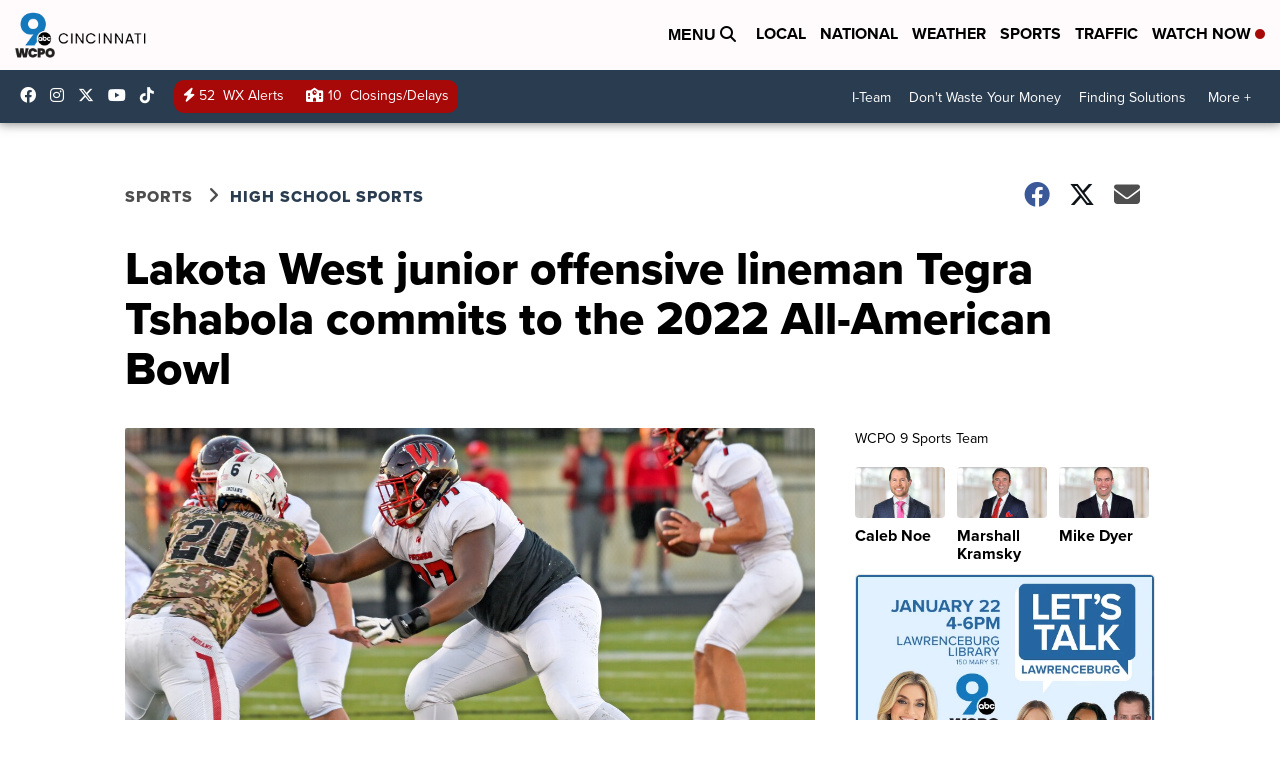

--- FILE ---
content_type: text/html;charset=UTF-8
request_url: https://www.wcpo.com/sports/high-school-sports/lakota-west-junior-offensive-lineman-tegra-tshabola-commits-to-the-2022-all-american-bowl
body_size: 24994
content:
<!DOCTYPE html>
<html class="Page-body ArticlePage" lang="en">
<head>
    <script>
        window.environment='production';
        window.callLetters='wcpo';
    </script>

    <!-- Early Elements go here -->
    

    <link rel="dns-prefetch" href="https://securepubads.g.doubleclick.net">
    <link rel="preconnect" href="https://securepubads.g.doubleclick.net">
    <link rel="preconnect" href="https://securepubads.g.doubleclick.net" crossorigin>

    <link rel="preload" href="https://assets.scrippsdigital.com/fontawesome/css/fontawesome.min.gz.css" as="style" onload="this.onload=null;this.rel='stylesheet'">
    <noscript><link rel="stylesheet" href="https://assets.scrippsdigital.com/fontawesome/css/fontawesome.min.gz.css"></noscript>
    <link rel="preload" href="https://assets.scrippsdigital.com/fontawesome/css/brands.min.gz.css" as="style" onload="this.onload=null;this.rel='stylesheet'">
    <noscript><link rel="stylesheet" href="https://assets.scrippsdigital.com/fontawesome/css/brands.min.gz.css"></noscript>
    <link rel="preload" href="https://assets.scrippsdigital.com/fontawesome/css/solid.min.css" as="style" onload="this.onload=null;this.rel='stylesheet'">
    <noscript><link rel="stylesheet" href="https://assets.scrippsdigital.com/fontawesome/css/solid.min.css"></noscript>

    
    <meta charset="UTF-8">

    
    <link rel="stylesheet" href="https://ewscripps.brightspotcdn.com/resource/0000019a-f1bd-d40e-a1bf-f9bfec3e0000/styleguide/All.min.1ebb3ea739e20c4eab42ff47d27236b3.gz.css">


    <style>.newsletter-opt{box-sizing: border-box; padding: 20px;box-shadow: 1px 0px 9px #e7e7e7;border: 1px solid #e7e7e7;border-top:4px solid #318CC7;border-radius: 4px;margin: 30px 0;}
.newsletter-opt #email{width: 80%;padding: 10px;margin: 8px 0;margin-right: 1%;border: 1px solid #ccc;border-radius: 4px;box-sizing: border-box;font-size: 1em;}
.newsletter-opt #newSub{width: 18%;background-color: #005687;color: white;padding: 10px;margin: 8px 0;border: 1px solid #005687;border-radius: 4px;cursor: pointer;font-size: 1em;-webkit-appearance: none;}
.newsletter-opt #emailForm{margin-bottom: 0;}
.newsletter-opt span{font-weight:bold;color:#005687;}
.newsletter-opt #news-success{text-align: center;}
.newsletter-opt  #news-success a{display: inline-block; margin: 10px 0; color: #fff; background: #005687; padding: 10px; font-size: 14px; border-radius: 4px;}

@media screen and (max-width: 800px){
  .newsletter-opt #email,  .newsletter-opt #newSub{width: 100%; display: block;}
}</style>
<style>figcaption {display: none;}
.ArticlePage figcaption{display:block;}</style>
<style>.electionDisclaimer{border-radius: 4px;background: #e7e7e7;padding: 20px;text-align: center;margin-bottom: 20px;}
.electionDisclaimer{display: none;}</style>
<style>.showcase-low-row + .showcase-low-row {
    margin-top: 15px;
}</style>
<style>.BigNews-Election.List .ad--container{display:none;}</style>
<style>.Page-below .QuickList.toc.flexIt{display:none;}</style>
<style>#MAD_INVIEW {
  max-height: 120px;
};</style>
<style>.left-column .ArticlePage-articleBody .List {font-family: 'proxima-nova';}</style>
<style>.boxule{background:#293c50; color:#fff;}
.boxule a{color:#fff; font-weight:bold;}
.boxule h2 {font-weight: bold;font-size:1.5em;}
.boxule-link {background-color: #318CC7; padding: 10px;margin:10px 0; display:inline-block; border-radius:10px;font-size:1em;text-decoration:none!important;}</style>
<style>.Page-main .BigNews.Ongoing .List-items-row .BigNewsSmallBackground {height: 193px;}
@media screen and (max-width: 1400px){.Page-main .BigNews.Ongoing .List-items-row .BigNewsSmallBackground {height: 120px;}}
@media screen and (max-width: 500px){.Page-main .BigNews.Ongoing .List-items-row .BigNewsSmallBackground {height: 100px;}}</style>
<style>.ArticlePage-main .module--election-results {
	display: none;
}</style>
<style>.home .module--election-results div, .home .module--election-results header, .home .module--election-results p {
    display: none;
}

.home .module--election-results div.election-results__main{
display: block;
}</style>

    <meta name="viewport" content="width=device-width, initial-scale=1">
    <title>Lakota West OL commits to All-American Bowl</title>
    <meta name="description" content="Lakota West junior offensive tackle Tegra Tshabola has committed to the 2022 All-American Bowl. The all-star game is scheduled for Jan. 8, 2022 in San Antonio.">
    <meta name="keywords" content="All American Bowl,Cincinnati,Cincinnati high school sports,Lakota West High School,Ohio State Buckeyes,Tegra Tshabola">
    <link rel="canonical" href="https://www.wcpo.com/sports/high-school-sports/lakota-west-junior-offensive-lineman-tegra-tshabola-commits-to-the-2022-all-american-bowl">
    <meta name="brightspot.contentId" content="00000179-58e7-db51-aff9-fee7aedd0002">
    
    <meta property="og:title" content="Lakota West junior offensive lineman Tegra Tshabola commits to the 2022 All-American Bowl">

    <meta property="og:url" content="https://www.wcpo.com/sports/high-school-sports/lakota-west-junior-offensive-lineman-tegra-tshabola-commits-to-the-2022-all-american-bowl">
<meta property="og:image" content="https://ewscripps.brightspotcdn.com/dims4/default/b310ecb/2147483647/strip/true/crop/3939x2068+0+279/resize/1200x630!/quality/90/?url=http%3A%2F%2Fewscripps-brightspot.s3.amazonaws.com%2F2b%2F0e%2Fa381503449f98665b81b52eae72b%2Ftegra.jpg">


<meta property="og:image:url" content="https://ewscripps.brightspotcdn.com/dims4/default/b310ecb/2147483647/strip/true/crop/3939x2068+0+279/resize/1200x630!/quality/90/?url=http%3A%2F%2Fewscripps-brightspot.s3.amazonaws.com%2F2b%2F0e%2Fa381503449f98665b81b52eae72b%2Ftegra.jpg">

    <meta property="og:image:secure_url" content="https://ewscripps.brightspotcdn.com/dims4/default/b310ecb/2147483647/strip/true/crop/3939x2068+0+279/resize/1200x630!/quality/90/?url=http%3A%2F%2Fewscripps-brightspot.s3.amazonaws.com%2F2b%2F0e%2Fa381503449f98665b81b52eae72b%2Ftegra.jpg">

<meta property="og:image:width" content="1200">
<meta property="og:image:height" content="630">
    <meta property="og:image:type" content="image/png">

    <meta property="og:image:alt" content="Tegra.jpg">

    <meta property="og:description" content="Lakota West junior offensive tackle Tegra Tshabola has committed to the 2022 All-American Bowl. The all-star game is scheduled for Jan. 8, 2022 in San Antonio.">

    <meta property="og:site_name" content="WCPO 9 Cincinnati">


    <meta property="og:type" content="article">

    <meta property="article:author" content="https://www.wcpo.com/mike-dyer">

    <meta property="article:published_time" content="2021-05-11T01:47:01.891">

    <meta property="article:modified_time" content="2021-05-11T02:10:40.031">

    <meta property="article:section" content="High School Sports">

    <meta property="article:tag" content="Homepage Showcase">

    <meta property="article:tag" content="Local News">

    <meta property="article:tag" content="News">

    <meta property="article:tag" content="Homepage Showcase">

    <meta property="article:tag" content="High School Sports">

    <meta property="article:tag" content="Sports">

    <meta property="article:tag" content="Local Sports">

<meta name="twitter:card" content="summary_large_image"/>

    <meta name="twitter:creator" content="@MikeDyer"/>





    <meta name="twitter:description" content="Lakota West junior offensive tackle Tegra Tshabola has committed to the 2022 All-American Bowl. The all-star game is scheduled for Jan. 8, 2022 in San Antonio."/>



    
    <meta name="twitter:image" content="https://ewscripps.brightspotcdn.com/dims4/default/a4b1944/2147483647/strip/true/crop/3939x2216+0+205/resize/1200x675!/quality/90/?url=http%3A%2F%2Fewscripps-brightspot.s3.amazonaws.com%2F2b%2F0e%2Fa381503449f98665b81b52eae72b%2Ftegra.jpg"/>



    <meta name="twitter:image:alt" content="Tegra.jpg"/>



    <meta name="twitter:site" content="@wcpo"/>





    <meta name="twitter:title" content="Lakota West junior offensive lineman Tegra Tshabola commits to the 2022 All-American Bowl"/>



    <meta property="fb:app_id" content="1374721116083644">



    
        <meta name="robots" content="max-image-preview:[large]">
    

    
    <link rel="apple-touch-icon"sizes="180x180"href="/apple-touch-icon.png">
<link rel="icon"type="image/png"href="/favicon-32x32.png">
<link rel="icon"type="image/png"href="/favicon-16x16.png">


    

    
    
    <script type="application/ld+json">{"@context":"http://schema.org","@type":"NewsArticle","articleBody":"Lakota West junior offensive lineman Tegra Tshabola can't wait for the opportunity to play football on a national stage next January. Tshabola, one of Ohio's top high school football players in the 2022 class, committed to the 2022 All-American Bowl last week.Tshabola, who stands 6 feet 6 inches tall and weighs 330 pounds, is scheduled to participate in the prestigious football all-star game Jan. 8, 2022 at the Alamodome in San Antonio. The game is scheduled to be televised on NBC at 1 p.m. ET.\"I've been waiting for the opportunity to perform in front of thousands of people since I started playing football,\" Tshabola told WCPO. \"This is a great opportunity to show what the 513 has to offer.\" RELATED: Sign for our high school sports newsletterTshabola, who is verbally committed to Ohio State, is ranked Ohio's No. 7 player overall in the 2022 class by the 247 Sports Composite. The four-star recruit is ranked the nation's No. 20 offensive tackle.He will be among some of the nation's best high school football players at the All-American Bowl.\"It means a lot to me that I was invited to this game because now I know other people other than college football coaches are now recognizing my talents,\" Tshabola said.He was named a Division I first-team all-state selection in 2020 and was a first-team all-Greater Miami Conference selection.Tshabola is scheduled to be the first Lakota West player to participate in the All-American Bowl which was formerly known as the U.S. Army All-American Bowl.\"It's a true honor and a privilege to be invited and accept playing knowing that there have been so many great players to be involved in this game,\" Lakota West coach Tom Bolden told WCPO. \"He will represent his family and the Lakota West family well. We are proud of him.\"Lakota West is scheduled to open the season at St. Xavier Aug. 20 -- a rematch of last season's Division I regional final.Tshabola is the ninth Lakota West football player to be recognized as receiving an All-American honor, according to Lakota West sports information director Darren Walters.The past Lakota West football players include:Linebacker Jordan Hicks (Under Armour All-America Game)Offensive lineman Kevin Schloemer (Offense-Defense Bowl)Tight end Alex Smith (Offense-Defense Bowl)Center Ryan Kelly (Under Armour All-America Game, but did not play due to injury)Running back Mikel Horton (Semper Fidelis All-American Bowl)Offensive lineman George Asafo-Adjei (Semper Fidelis All-American Bowl)Cornerback Sean Mahone (Semper Fidelis All-American Bowl)Linebacker Xavier Peters (Under Armour All-America Game)The 2021 Ohio high school football season is scheduled to start the week of Aug. 16.","author":[{"@context":"http://schema.org","@type":"Person","description":"Mike Dyer has been covering high school sports in Cincinnati since 2004.","image":{"@context":"http://schema.org","@type":"ImageObject"},"jobTitle":"High School Sports Reporter","name":"Mike Dyer","url":"https://www.wcpo.com/mike-dyer"}],"dateModified":"2021-05-10T22:10:40-0400","datePublished":"2021-05-10T21:47:01-0400","description":"Lakota West junior offensive tackle Tegra Tshabola has committed to the 2022 All-American Bowl. The all-star game is scheduled for Jan. 8, 2022 in San Antonio.","headline":"Lakota West junior offensive lineman Tegra Tshabola commits to the 2022 All-American Bowl","name":"WCPO 9 Cincinnati","publisher":{"@context":"http://schema.org","@type":"NewsMediaOrganization","diversityPolicy":"https://scripps.com/corporate-social-responsibility/equity-diversity-and-inclusion","ethicsPolicy":"https://assets.scrippsdigital.com/docs/journalism-ethics-guidelines.pdf","logo":{"@context":"http://schema.org","@type":"ImageObject","url":"https://ewscripps.brightspotcdn.com/6d/42/87dc2ca5432c8b7f16197d908169/wcpo-web-main-logo.png","width":600,"height":274},"name":"WCPO 9 Cincinnati","sameAs":["https://www.facebook.com/WCPO9","https://www.instagram.com/wcpo9_news/","https://www.youtube.com/channel/UCQaDjAIpg-pd44ats-HXCyA","https://twitter.com/wcpo"],"url":"https://www.wcpo.com/sports/high-school-sports/lakota-west-junior-offensive-lineman-tegra-tshabola-commits-to-the-2022-all-american-bowl"},"speakable":{"@context":"http://schema.org","@type":"SpeakableSpecification","cssSelector":[".RichTextArticleBody","title"],"name":"WCPO 9 Cincinnati","sameAs":["https://www.facebook.com/WCPO9","https://www.instagram.com/wcpo9_news/","https://www.youtube.com/channel/UCQaDjAIpg-pd44ats-HXCyA","https://twitter.com/wcpo"],"url":"https://www.wcpo.com/sports/high-school-sports/lakota-west-junior-offensive-lineman-tegra-tshabola-commits-to-the-2022-all-american-bowl"},"url":"https://www.wcpo.com/sports/high-school-sports/lakota-west-junior-offensive-lineman-tegra-tshabola-commits-to-the-2022-all-american-bowl"}</script>

    
    

    
    
<meta name="brightspot.cached" content="true">

    <!-- Custom head embeds go here -->
    <script>window.environment='production';</script>
<script>
if(navigator.userAgent.indexOf('MSIE')!==-1
|| navigator.appVersion.indexOf('Trident/') > -1){
   document.write('<scr' + 'ipt src="https://cdn.jsdelivr.net/npm/promise-polyfill@8/dist/polyfill.min.js"></scr' + 'ipt>')
}
</script>
<meta name="apple-itunes-app" content="app-id=487285628">
<script>

window.callLetters = 'wcpo';

window.jsTitle = "Lakota West junior offensive lineman Tegra Tshabola commits to the 2022 All-American Bowl"
window.jsTags = "Homepage Showcase,Local News,News,Homepage Showcase,High School Sports,Sports,Local Sports";
window.jsPublishDate = '2021-05-10T21:47:01.891-0400';
window.jsUpdateDate = '2021-05-10T22:10:40.031-0400';
window.jsIsBreaking = 'false';
window.jsIsAlert = '';
window.jsAuthors = "Mike Dyer";
window.jsHasVideo = 'false';
window.jsSection = "High School Sports";
window.jsPageType = 'article';
window.jsDisablePrerollAds = 'false';
window.jsDisableDisplayAds = 'false';
window.jsDisableInlineVideoAds = 'false';
window.jsFname = 'template-high-school-sports';

var daysSincePublished = "";
var datePublished = "";
var publishedTime = document.querySelector('meta[property="article:published_time"]');
if(publishedTime) {
  publishedTime = new Date(publishedTime.getAttribute("content"));
  datePublished =  publishedTime.getMonth().toString() + '/' + publishedTime.getDate().toString() + '/' + publishedTime.getFullYear().toString()
}

var modifiedTime = document.querySelector('meta[property="article:modified_time"]');
if(modifiedTime) modifiedTime = new Date(modifiedTime.getAttribute("content"));

var daysSince = new Date() - publishedTime 
daysSince = Math.round(daysSince / ( 1000 * 3600 * 24 ))
if (daysSince < 1) {
    daysSince = 0
}


function getCookie(e){var n=" "+document.cookie,i=n.indexOf(" "+e+"=");if(-1==i)n=null;else{i=n.indexOf("=",i)+1;var o=n.indexOf(";",i);-1==o&&(o=n.length),n=unescape(n.substring(i,o))}return n}

var gtmObj = {
    'isGallery': (window.jsPageType == 'gallery' ? 'true' : 'false'),
    'isStory':  (window.jsPageType == 'article' ? 'true' : 'false'),
    'DatePublished': datePublished,
    'Author': window.jsAuthors,
    'Editor': '',
    'Category': window.jsSection,
    'SubCat': window.jsTags,
    'DaysSincePublished': daysSince,
    'LoggedIn': getCookie("uh_is_logged_in")
};
var loggedIn = false
if (getCookie("uh_is_logged_in")) {
    loggedIn = true
}
//add additional gtm data for ga4
if ("true" == "true" ) 
{
  ga4Data = {
    'scripps_build': '4.2.16.14',
    'scripps_platform': 'Brightspot',
    'scripps_environment': 'production',
    'content_author': window.jsAuthors,
    'content_editor': window.jsAuthors,
    'content_category': window.jsSection, 
    'content_type': window.jsHasVideo?"Has Video":window.jsPageType,
    'days_since_published': daysSince, 
    'date_published': datePublished,
    'user_type': loggedIn?'Logged In':'Unknown', 
    'data_sharing': 'Unknown',
    'content_section': window.jsSection,
    'ontent_subsection': window.jsTags,
    'content_title': window.jsTitle,
    'content_language': 'en',
    'content_keywords': window.jsTags,

 }
  gtmObj = {...gtmObj, ...ga4Data}
}
dataLayer = [gtmObj];
</script>

<noscript><iframe src="//www.googletagmanager.com/ns.html?id=GTM-FSC5"
height="0" width="0" style="display:none;visibility:hidden"></iframe></noscript>
<script>(function(w,d,s,l,i){w[l]=w[l]||[];w[l].push({'gtm.start':
new Date().getTime(),event:'gtm.js'});var
f=d.getElementsByTagName(s)[0],
j=d.createElement(s),dl=l!='dataLayer'?'&l='+l:'';j.async=true;j.src=
'//www.googletagmanager.com/gtm.js?id='+i+dl;f.parentNode.insertBefore(j,f);
})(window,document,'script','dataLayer','GTM-FSC5');
</script>
<meta content="yxvcT-rJdKIyOFVipcqH3w3AoN9jWI53xuKBsjANbMU" name="google-site-verification" />
<meta property="fb:pages" content="52800043444" />
<script src="//d3plfjw9uod7ab.cloudfront.net/6d6d25e3-5be4-444b-82ae-a8f0bb892234.js" type="text/javascript"></script>
<script type="text/javascript">
function onReady(e){(document.attachEvent?"complete"===document.readyState:"loading"!==document.readyState)?e():document.addEventListener("DOMContentLoaded",e)}
onReady(function(){
         var element = document.createElement('script');
         element.id = 'parsely-cfg';
         element.src = '//cdn.parsely.com/keys/wcpo.com/p.js';
         document.body.prepend(element);
     });
     </script>
<meta name="parsely-title" content="Lakota West junior offensive lineman Tegra Tshabola commits to the 2022 All-American Bowl" />
<meta name="parsely-link" content="https://www.wcpo.com/sports/high-school-sports/lakota-west-junior-offensive-lineman-tegra-tshabola-commits-to-the-2022-all-american-bowl" />
<meta name="parsely-type" content="article" />
<meta name="parsely-image-url" content="https://ewscripps.brightspotcdn.com/2b/0e/a381503449f98665b81b52eae72b/tegra.jpg" />
<meta name="parsely-pub-date" content="2021-05-10T21:47:01.891-0400" />
<meta name="parsely-section" content="High School Sports" />
<meta name="parsely-author" content="Mike Dyer" />
<meta name="parsely-tags" content="Homepage Showcase,Local News,News,Homepage Showcase,High School Sports,Sports,Local Sports" />
<meta name="parsely-network-canonical" content="https://www.wcpo.com/sports/high-school-sports/lakota-west-junior-offensive-lineman-tegra-tshabola-commits-to-the-2022-all-american-bowl" />
<!-- OneTrust Cookies Consent Notice start -->

<script src="https://cdn.cookielaw.org/scripttemplates/otSDKStub.js"  type="text/javascript" charset="UTF-8" data-domain-script="000000" ></script>
<script type="text/javascript">
function OptanonWrapper() { }
</script>
<style type="text/css">
#ot-sdk-btn.ot-sdk-show-settings, #ot-sdk-btn.optanon-show-settings{

}
</style>

<!-- OneTrust Cookies Consent Notice end -->
<noscript><img src=""></noscript>
<script type='text/javascript'>
if ("") {
(function(){var g=function(e,h,f,g){
this.get=function(a){for(var a=a+"=",c=document.cookie.split(";"),b=0,e=c.length;b<e;b++){for(var d=c[b];" "==d.charAt(0);)d=d.substring(1,d.length);if(0==d.indexOf(a))return d.substring(a.length,d.length)}return null};
this.set=function(a,c){var b="",b=new Date;b.setTime(b.getTime()+6048E5);b=""; expires=""+b.toGMTString();document.cookie=a+"="+c+b+""; path="/"; ""};
this.check=function(){var a=this.get(f);if(a)a=a.split(":");else if(100!=e)"v"==h&&(e=Math.random()>=e/100?0:100),a=[h,e,0],this.set(f,a.join(":"));else return!0;var c=a[1];if(100==c)return!0;switch(a[0]){case "v":return!1;case "r":return c=a[2]%Math.floor(100/c),a[2]++,this.set(f,a.join(":")),!c}return!0};
this.go=function(){if(this.check()){var a=document.createElement("script");a.type="text/javascript";a.src=g;document.body&&document.body.appendChild(a)}};
this.start=function(){var t=this;"complete"!==document.readyState?window.addEventListener?window.addEventListener("load",function(){t.go()},!1):window.attachEvent&&window.attachEvent("onload",function(){t.go()}):t.go()};};
try{(new g(100,"r","QSI_S_" + "","https://" + "".split("_").join("").toLowerCase() + "wvw-newsy.siteintercept.qualtrics.com/SIE/?Q_ZID=" + "")).start()}catch(i){}})();
}
</script>
<script type="text/javascript">
if ("".toLowerCase() === "true") {
!function(){"use strict";var o=window.jstag||(window.jstag={}),r=[];function n(e){o[e]=function(){for(var n=arguments.length,t=new Array(n),i=0;i<n;i++)t[i]=arguments[i];r.push([e,t])}}n("send"),n("mock"),n("identify"),n("pageView"),n("unblock"),n("getid"),n("setid"),n("loadEntity"),n("getEntity"),n("on"),n("once"),n("call"),o.loadScript=function(n,t,i){var e=document.createElement("script");e.async=!0,e.src=n,e.onload=t,e.onerror=i;var o=document.getElementsByTagName("script")[0],r=o&&o.parentNode||document.head||document.body,c=o||r.lastChild;return null!=c?r.insertBefore(e,c):r.appendChild(e),this},o.init=function n(t){return this.config=t,this.loadScript(t.src,function(){if(o.init===n)throw new Error("Load error!");o.init(o.config),function(){for(var n=0;n<r.length;n++){var t=r[n][0],i=r[n][1];o[t].apply(o,i)}r=void 0}()}),this}}(); jstag.init({   src: 'https://c.lytics.io/api/tag/c9044a986b02333810e57bb9c7c762f7/latest.min.js'   , pageAnalysis: {dataLayerPull: {disabled: true}} });  jstag.pageView();
}
</script>
<img width="0" height="0" style="display:none;"
     src="https://api.intentiq.com/profiles_engine/ProfilesEngineServlet?at=40&mi=10&pt=17&dpi=1471829487&pai=WCPO%20Cincinnati%20OH&dpn=6724&inso=true" />

    <script>window.ddls = {};/****/window.ddls["all-videos-playlist-id"]="00000167-1379-d439-a7ef-93fd5b520002";/**
**/window.ddls["live-videos-playlist-id"]="00000167-1894-d15a-afef-b8b6e88a0002";/**
**/window.ddls["feedmachine_host"]="https://feedmachine.ewscloud.com";/**
**/window.ddls["injection_values"]="2,4";/**
**/window.ddls["feedmachine_token"]="f0273735057ef6af1208619d827c859b072ba9d6";/**
**/window.ddls["wx_center_host"]="http://weathercenter.ewscloud.com";/**
**/window.ddls["outstream_excludeCategories"]="brand spotlight";/**
**/window.ddls["ews-auth"]="bc22df1e0efb4dcb53f2438a4b71da118f05788c";/**
**/window.ddls["outstream_teadsId"]="54685";/**
**/window.ddls["google_sv"]="yxvcT-rJdKIyOFVipcqH3w3AoN9jWI53xuKBsjANbMU";/**
**/window.ddls["ob_template"]="wcpo";/**
**/window.ddls["site_latitude"]="39.113385";/**
**/window.ddls["site_longitude"]="-84.499184";/**
**/window.ddls["scheduler-app-id"]="com.wcpo";/**
**/window.ddls["copyright"]="Copyright ${year} Scripps Media, Inc. All rights reserved. This material may not be published, broadcast, rewritten, or redistributed.";/**
**/window.ddls["enableMoatPrebidder"]="true";/**
**/window.ddls["enableConsumablePrebidder"]="false";/**
**/window.ddls["email-address"]="DL-Corp-Digital-Support@scripps.com";/**
**/window.ddls["other_url"]="null";/**
**/window.ddls["feedmachine_section_endpoint"]="/fm/api/v1/section";/**
**/window.ddls["feedmachine_tag_endpoint"]="/fm/api/v1/tag";/**
**/window.ddls["feedmachine_api_gateway"]="true";/**
**/window.ddls["outstream_connatixId"]="0eb623c2-8786-4736-8c20-bccf4c13d5aa";/**
**/window.ddls["userhub_isDev"]="false";/**
**/window.ddls["fbia"]="52800043444";/**
**/window.ddls["nl-rebound"]="1906c6d8-25c7-43fd-9e3b-e34f14e78131";/**
**/window.ddls["nl-election"]="0";/**
**/window.ddls["nl-coronavirus"]="ea782bf8-d578-4b36-82fd-394080de86f5";/**
**/window.ddls["websocket_url"]="wss://nv0ikolx0e.execute-api.us-west-2.amazonaws.com/prod";/**
**/window.ddls["feedmachine_slug_endpoint"]="/fm/api/v2/outfeed";/**
**/window.ddls["feedmachine_outfeed_endpoint"]="/fm/api/v1/outfeed";/**
**/window.ddls["enableInfiniteRefresh"]="true";/**
**/window.ddls["weather_api_version_override"]="4";/**
**/window.ddls["gabId"]="65720";/**
**/window.ddls["use_brightspot_sharing"]="true";/**
**/window.ddls["feedmachine_slug_host"]="https://yvbox36rm2.execute-api.us-east-1.amazonaws.com";/**
**/window.ddls["feedmachine_ranking_endpoint"]="/prod/brightspot/v1/outfeed/";/**
**/window.ddls["feedmachine_api_host"]="https://yvbox36rm2.execute-api.us-east-1.amazonaws.com";/**
**/window.ddls["accessibility_phoneNumber"]="1-833-418-1465";/**
**/window.ddls["outstream_tracking"]="true";/**
**/window.ddls["accessibility_appName"]="WCPO 9 News";/**
**/window.ddls["oneTrustDataDomain"]="000000";/**
**/window.ddls["parselyID"]="wcpo.com";/**
**/window.ddls["enableMagnitePrebidder"]="0";/**
**/window.ddls["stationName"]="WCPO 9";/**
**/window.ddls["gabPartnerName"]="John G. Carlisle, John P. Parker, Lincoln, Lincoln Heights Elementary Schools, Rothenberg Preparatory Academy, and Oyler School ";/**
**/window.ddls["enableAdPPID"]="false";/**
**/window.ddls["enableMediaNet"]="0";/**
**/window.ddls["enableMediaNetPrebid"]="true";/**
**/window.ddls["image_send_enabled"]="true";/**
**/window.ddls["admiralIdentity"]="00000";/**
**/window.ddls["gabSponsor"]="&amp;nbsp;";/**
**/window.ddls["gabBanner"]="https://assets.scrippsdigital.com/cms/images/give-book/landing-new.jpg";/**
**/window.ddls["gabEmbed"]="&quot;https://secure.qgiv.com/for/cin-wcp-eb/embed/65720/&quot;";/**
**/window.ddls["gabPromo"]="###";/**
**/window.ddls["ga4_enabled"]="true";/**
**/window.ddls["enableIntRefreshV2"]="true";/**
**/window.ddls["recaptcha_site_key"]="6LfIiLMgAAAAALZBRfxspvov0hQVLth9kOiQ4VMZ";/**
**/window.ddls["global_connatix_id"]="ed92ba9f-c3ed-49f5-8cac-b10e2cd29a40";/**
**/window.ddls["connatix_player_id"]="c5f7453e-d3c8-4065-bfdd-3769e0e015f0";/**
**/window.ddls["connatix_script_id"]="2432af3ce1954c2486d77035c0fff335";/**
**/window.ddls["facebook-domain-verification"]="n";/**
**/window.ddls["connatix_disable_on_video_articles"]="false";/**
**/window.ddls["enableTopAdhesionAd"]="true";/**
**/window.ddls["enableExitInterstitial"]="true";/**
**/window.ddls["maropost_sign_up_form_id"]="0";/**
**/window.ddls["maropost_manage_preferences_form_id"]="0";/**
**/window.ddls["scheduler-video-ids"]="00000167-137d-dabd-a7f7-d37dc8510001,0000016d-2147-d9ee-a3ed-e9570aa20001,0000016d-3c20-dc4f-ad6f-3f7e25b30000,0000017d-6c77-dbd7-afff-ef77eb940000";/**
**/window.ddls["eeo_url"]="&lt;a target=&quot;_blank&quot; href=&quot;https://ewscripps.brightspotcdn.com/45/13/68bcda4b4edb953b7749215f3b45/wcpo-eeo-report-06012024-05312025.pdf&quot;&gt;CLICK HERE FOR WCPO&#x27;S MOST RECENT EEO REPORT&lt;/a&gt;";/**
**/window.ddls["eeo_hr_contact"]="Katie Rawe , HR, at +1 (513) 852-4002 or by email &lt;a href=&quot;mailto:KRawe@wcpo.com&quot;&gt;KRawe@wcpo.com&lt;/a&gt;";/**
**/window.ddls["call_letters_caps"]="WCPO-TV";/**
**/window.ddls["liveShows"]="{&quot;WCPO Main Channel&quot;:&quot;live&quot;, &quot;WCPO Adhoc Channel&quot;:&quot;live2&quot;,&quot;WCPO Live 4&quot;:&quot;live4&quot;}";/**
**/window.ddls["titan_siteID"]="1608";/**
**/window.ddls["pixel_id"]="1080457095324430";/**
**/window.ddls["cc-phone"]="513-852-4934";/**
**/window.ddls["cc-email"]="&lt;a href=&quot;mailto:Captioning@wcpo.com&quot;&gt;Captioning@wcpo.com&lt;/a&gt;";/**
**/window.ddls["cc-written-contact"]="Mike Strotman&lt;br /&gt;Sr. Manager, News Production&lt;br /&gt;1720 Gilbert Avenue&lt;br /&gt;Cincinnati, OH 45202";/**
**/window.ddls["enable_websocket_on_live_video"]="true";/**
**/window.ddls["fcc-application"]="&lt;p&gt;There are no pending applications subject to the online posting requirement.&lt;/p&gt;";/**
**/window.ddls["use_api_gateway_for_ranking"]="true";/**
**/window.ddls["use_new_synced_ranking"]="true";/**
**/window.ddls["stationCity"]="Cincinnati";/**
**/window.ddls["pushly-domain-key"]="q2cirB6poE883izcdXqzlDRVtWSm7eCe8Iui";/**
**/window.ddls["mobile-app-banner-type"]="apple-itunes-app";/**
**/window.ddls["mobile-ios-app-id"]="487285628";/**
**/window.ddls["datonix_pixel_pai_dpn"]="&amp;pai=WCPO%20Cincinnati%20OH&amp;dpn=6724";/**
**/</script>
    
    <script>
        window.callLetters = "wcpo";
    </script>


  
    <!-- ScrippsAdModules go here -->
    
    <script>
        window.adsOnPage = [];
        adsOnPage.push({
"s": "728x90",
"p": "Above",
"d": "Desktop,Mobile,",
"i": "Append",
"is": "body:not(.no-adhesion)",
"ll": false,
"id": "MAD_INVIEW",
"other" : "zoneOverride:/inview-bottom|cssClasses:ad--inview|fallbackSizes:320x50",
"aType" : "Display Ad",
"custEnableOn" : "",
"custDisableOn" : "/brand-spotlight/*",
"isCompanion" : "false",
"dpb": ("true" == "false")
});
adsOnPage.push({
"s": "300x250",
"p": "Above",
"d": "Mobile,",
"i": "Append",
"is": ".ArticlePage-main:not(.Longform) .RichTextArticleBody-body",
"ll": true,
"id": "MAD_INLINE",
"other" : "startOffset:1|insertInterval:4|validParagraphLength:60|indexesToSkip:2",
"aType" : "Inline Story",
"custEnableOn" : "",
"custDisableOn" : "",
"isCompanion" : "false",
"dpb": ("true" == "false")
});
adsOnPage.push({
"s": "994x30,728x90,970x90,970x250,10x1",
"p": "Above",
"d": "Desktop,",
"i": "Append",
"is": ".ad-header",
"ll": true,
"id": "MAD_HEADER",
"other" : "",
"aType" : "Display Ad",
"custEnableOn" : "",
"custDisableOn" : "/",
"isCompanion" : "false",
"dpb": ("true" == "false")
});
adsOnPage.push({
"s": "320x50,320x100,300x50,300x100,10x1",
"p": "Above",
"d": "Mobile,",
"i": "Append",
"is": ".ad-header",
"ll": true,
"id": "MAD_HEADER",
"other" : "",
"aType" : "Display Ad",
"custEnableOn" : "",
"custDisableOn" : "/",
"isCompanion" : "false",
"dpb": ("true" == "false")
});
adsOnPage.push({
"s": "300x600,300x250",
"p": "Above",
"d": "Desktop,",
"i": "Append",
"is": ".article-right-column,.right-column",
"ll": false,
"id": "MAD_RIGHT_RAIL",
"other" : "respectSelfWidth:true",
"aType" : "Display Ad",
"custEnableOn" : "",
"custDisableOn" : "",
"isCompanion" : "false",
"dpb": ("true" == "false")
});
adsOnPage.push({
"s": "300x250",
"p": "Above",
"d": "Mobile,",
"i": "Append",
"is": ".article-right-column,.right-column",
"ll": true,
"id": "MAD_RIGHT_RAIL",
"other" : "",
"aType" : "Display Ad",
"custEnableOn" : "",
"custDisableOn" : "",
"isCompanion" : "false",
"dpb": ("true" == "false")
});
adsOnPage.push({
"s": "728x90",
"p": "Inline",
"d": "Desktop,Mobile,",
"i": "Append",
"is": ".Longform .ArticlePage-articleBody .story__content__body",
"ll": true,
"id": "MAD_INLINE",
"other" : "startOffset:1|insertInterval:8|validParagraphLength:60|indexesToSkip:2|fallbackSizes:300x250,320x50",
"aType" : "Inline Story",
"custEnableOn" : "",
"custDisableOn" : "",
"isCompanion" : "false",
"dpb": ("true" == "false")
});
adsOnPage.push({
"s": "300x250",
"p": "Above",
"d": "Desktop,",
"i": "Append",
"is": ".ArticlePage-main:not(.Longform) .RichTextArticleBody-body",
"ll": true,
"id": "MAD_INLINE",
"other" : "startOffset:0|insertInterval:6|validParagraphLength:60",
"aType" : "Inline Story",
"custEnableOn" : "",
"custDisableOn" : "",
"isCompanion" : "false",
"dpb": ("true" == "false")
});

    </script>

  
    
    
    
    
    <link rel="stylesheet" href="https://use.typekit.net/tsu4adm.css">
    <script>
    window.fbAsyncInit = function() {
    FB.init({
    
        appId : '1374721116083644',
    
    xfbml : true,
    version : 'v2.9'
    });
    };
    (function(d, s, id){
    var js, fjs = d.getElementsByTagName(s)[0];
    if (d.getElementById(id)) {return;}
    js = d.createElement(s); js.id = id;
    js.src = "//connect.facebook.net/en_US/sdk.js";
    js.async = true;
    fjs.parentNode.insertBefore(js, fjs);
    }(document, 'script', 'facebook-jssdk'));
</script>
<script>'use strict';function getOrCreateUserId(){let a=localStorage.getItem("userId");a||(a=crypto.randomUUID(),localStorage.setItem("userId",a));return a}window.scrippsUserId=getOrCreateUserId();</script>
<script>function ready(fn) {
    if (document.attachEvent ? document.readyState === "complete" : document.readyState !== "loading"){
      fn();
    } else {
      document.addEventListener('DOMContentLoaded', fn);
    }
}</script>
<script>ready(function(){
var openSearch = document.getElementById('search-open');
if(openSearch){
    openSearch.addEventListener('click', function () {
       document.querySelector(".Page-searchInput").classList.toggle('openSearch');
       document.querySelector(".header-right").classList.toggle('open-search');
       document.querySelector(".Page-searchInput").focus();
       document.querySelector(".Header-logo").classList.toggle('open-search');
       var pageActions = document.querySelector(".Page-actions");
        if(pageActions != null){
            pageActions.classList.toggle('openSearch');
        }
    });
}
});
    
</script>
<script>ready(function(){window.contentType = "isArticle";});</script>
<script>function loadChartbeat() { window._sf_endpt=(new Date()).getTime(); 
	var e = document.createElement("script"); 
    var n = document.getElementsByTagName('script')[0];
    e.setAttribute("language", "javascript");
    e.setAttribute("type", "text/javascript");
    e.setAttribute("src", (("https:" == document.location.protocol) ? "https://a248.e.akamai.net/chartbeat.download.akamai.com/102508/" : "http://static.chartbeat.com/") + "js/chartbeat.js"); 
    n.parentNode.insertBefore(e, n);//document.body.appendChild(e); 
}
//disabling duplicate script - 12/8/20
//ready(loadChartbeat());</script>
<script>(function () { var e = false; var c = window; var t = document; function r() { if (!c.frames["__uspapiLocator"]) { if (t.body) { var a = t.body; var e = t.createElement("iframe"); e.style.cssText = "display:none"; e.name = "__uspapiLocator"; a.appendChild(e) } else { setTimeout(r, 5) } } } r(); function p() { var a = arguments; __uspapi.a = __uspapi.a || []; if (!a.length) { return __uspapi.a } else if (a[0] === "ping") { a[2]({ gdprAppliesGlobally: e, cmpLoaded: false }, true) } else { __uspapi.a.push([].slice.apply(a)) } } function l(t) { var r = typeof t.data === "string"; try { var a = r ? JSON.parse(t.data) : t.data; if (a.__cmpCall) { var n = a.__cmpCall; c.__uspapi(n.command, n.parameter, function (a, e) { var c = { __cmpReturn: { returnValue: a, success: e, callId: n.callId } }; t.source.postMessage(r ? JSON.stringify(c) : c, "*") }) } } catch (a) { } } if (typeof __uspapi !== "function") { c.__uspapi = p; __uspapi.msgHandler = l; c.addEventListener("message", l, false) } })();</script>
<script>window.__gpp_addFrame=function(e){if(!window.frames[e])if(document.body){var t=document.createElement("iframe");t.style.cssText="display:none",t.name=e,document.body.appendChild(t)}else window.setTimeout(window.__gpp_addFrame,10,e)},window.__gpp_stub=function(){var e=arguments;if(__gpp.queue=__gpp.queue||[],__gpp.events=__gpp.events||[],!e.length||1==e.length&&"queue"==e[0])return __gpp.queue;if(1==e.length&&"events"==e[0])return __gpp.events;var t=e[0],p=e.length>1?e[1]:null,s=e.length>2?e[2]:null;if("ping"===t)p({gppVersion:"1.1",cmpStatus:"stub",cmpDisplayStatus:"hidden",signalStatus:"not ready",supportedAPIs:["2:tcfeuv2","5:tcfcav1","6:uspv1","7:usnatv1","8:uscav1","9:usvav1","10:uscov1","11:usutv1","12:usctv1"],cmpId:0,sectionList:[],applicableSections:[],gppString:"",parsedSections:{}},!0);else if("addEventListener"===t){"lastId"in __gpp||(__gpp.lastId=0),__gpp.lastId++;var n=__gpp.lastId;__gpp.events.push({id:n,callback:p,parameter:s}),p({eventName:"listenerRegistered",listenerId:n,data:!0,pingData:{gppVersion:"1.1",cmpStatus:"stub",cmpDisplayStatus:"hidden",signalStatus:"not ready",supportedAPIs:["2:tcfeuv2","5:tcfcav1","6:uspv1","7:usnatv1","8:uscav1","9:usvav1","10:uscov1","11:usutv1","12:usctv1"],cmpId:0,sectionList:[],applicableSections:[],gppString:"",parsedSections:{}}},!0)}else if("removeEventListener"===t){for(var a=!1,i=0;i<__gpp.events.length;i++)if(__gpp.events[i].id==s){__gpp.events.splice(i,1),a=!0;break}p({eventName:"listenerRemoved",listenerId:s,data:a,pingData:{gppVersion:"1.1",cmpStatus:"stub",cmpDisplayStatus:"hidden",signalStatus:"not ready",supportedAPIs:["2:tcfeuv2","5:tcfcav1","6:uspv1","7:usnatv1","8:uscav1","9:usvav1","10:uscov1","11:usutv1","12:usctv1"],cmpId:0,sectionList:[],applicableSections:[],gppString:"",parsedSections:{}}},!0)}else"hasSection"===t?p(!1,!0):"getSection"===t||"getField"===t?p(null,!0):__gpp.queue.push([].slice.apply(e))},window.__gpp_msghandler=function(e){var t="string"==typeof e.data;try{var p=t?JSON.parse(e.data):e.data}catch(e){p=null}if("object"==typeof p&&null!==p&&"__gppCall"in p){var s=p.__gppCall;window.__gpp(s.command,(function(p,n){var a={__gppReturn:{returnValue:p,success:n,callId:s.callId}};e.source.postMessage(t?JSON.stringify(a):a,"*")}),"parameter"in s?s.parameter:null,"version"in s?s.version:"1.1")}},"__gpp"in window&&"function"==typeof window.__gpp||(window.__gpp=window.__gpp_stub,window.addEventListener("message",window.__gpp_msghandler,!1),window.__gpp_addFrame("__gppLocator"));    </script>
<script>window.ddls["enableDelayAdIDs"]="MAD_INVIEW";
window.ddls["enableDelayAdLoadOn"]="sourcepoint";
window.spEventDispatcher = {
    events: {},
    on: function (eventName, callback) {
        if (!this.events[eventName]) {
            this.events[eventName] = [];
        }
        this.events[eventName].push(callback);
    },
    emit: function (eventName, ...args) {
        if (this.events[eventName]) {
            this.events[eventName].forEach(callback => callback(...args));
        }
    }
};
window._sp_queue = [];
    window._sp_ = {
        config: {
            accountId: 1995,
            baseEndpoint: 'https://cdn.privacy-mgmt.com',
            usnat: {
            	includeUspApi: true
            },
            events: {
              onMessageReady: function() {
              console.log('[event] onMessageReady', arguments);
            },
onMessageReceiveData: function() {
              console.log('[event] onMessageReceiveData', arguments);
            },
onSPPMObjectReady: function() {
              console.log('[event] onSPPMObjectReady', arguments);
            },
onSPReady: function() {
              console.log('[event] onSPReady', arguments);
            },
onError: function() {
              console.log('[event] onError', arguments);
            },
onMessageChoiceSelect: function() {
              console.log('[event] onMessageChoiceSelect', arguments);
              window.spEventDispatcher.emit('_sp_onMessageChoiceSelect');
			},
onConsentReady: function(consentUUID, euconsent) {
              console.log('[event] onConsentReady', arguments);
              if(arguments[0] && arguments[0] == 'usnat' && arguments[1]) {
                  window._sp_onConsentReady = arguments
                  window.spEventDispatcher.emit('_sp_onMessageChoiceSelect');
              }
    		},
onPrivacyManagerAction: function() {
              console.log('[event] onPrivacyManagerAction', arguments);
            },
onPMCancel: function() {
              console.log('[event] onPMCancel', arguments);
            }
            }
        }
    }</script>
<script src="https://cdn.privacy-mgmt.com/unified/wrapperMessagingWithoutDetection.js" async></script>
<script>function launchPrivacyPreferences(element) {
	window._sp_.usnat.loadPrivacyManagerModal(1192723);
}</script>
<script>'use strict';(function(a,b){a[b]||(a.GlobalConvivaNamespace=a.GlobalConvivaNamespace||[],a.GlobalConvivaNamespace.push(b),a[b]=function(){(a[b].q=a[b].q||[]).push(arguments)},a[b].q=a[b].q||[])})(window,"apptracker");</script>
<script src="https://cdn.scrippscloud.com/web/js/convivaAppTracker.js"></script>
<script>'use strict';window.apptracker("convivaAppTracker",{appId:"News Platform - WCPO - Web",convivaCustomerKey:"acf663e584d0f7df29930324d2444b695b4990f2",appVersion:"1.0"});window.apptracker("setUserId",window.scrippsUserId);</script>
<script type="module">'use strict';function safeRun(a,b){try{return b()}catch(c){window&&window.console&&"function"===typeof console.warn&&console.warn(`[analytics] ${a} failed`,c)}}function onAppReady(a){const b=()=>{safeRun("onAppReady scheduling",()=>{requestAnimationFrame(()=>requestAnimationFrame(()=>safeRun("onAppReady callback",a)))})};"loading"===document.readyState?document.addEventListener("DOMContentLoaded",b,{once:!0}):b()}
function trackPageViewOnce(a){return safeRun("trackPageViewOnce",()=>{if("function"===typeof window.apptracker){var b=`${location.pathname}${location.search}|${a?.title??document.title}`;window.__apptracker_lastPageViewKey!==b&&(window.__apptracker_lastPageViewKey=b,a?.title?window.apptracker("trackPageView",{title:a.title}):window.apptracker("trackPageView"))}})}onAppReady(()=>trackPageViewOnce());</script>

    
</head>


<body class="Page-body ArticlePage-body">
  <div class="nav-overlay"></div>
  <div class="Header-wrap">
    <header class="Header" itemscope itemtype="http://schema.org/WPHeader">
        <div id="scroll-follow">
            <div class="scroll-left">
                <button class="open-drawer" aria-label="Open the Menu">
                    <div class="menuWrap">
                        <div class="menu-line ketchup"></div>
                        <div class="menu-line lettuce"></div>
                        <div class="menu-line beef"></div>
                    </div>
                </button>
                
                    <div class="Header-logo"><a class="PageLogo-link" href="/">
        <img class="PageLogo-image" src="https://ewscripps.brightspotcdn.com/dims4/default/25e1fe8/2147483647/strip/true/crop/600x274+0+0/resize/400x183!/quality/90/?url=http%3A%2F%2Fewscripps-brightspot.s3.amazonaws.com%2F60%2Fac%2F56745e9b44c48f2e0ccd293dd4fe%2Fwcpo-web-main-logo.png" alt="WCPO - Cincinnati, Ohio " srcset="https://ewscripps.brightspotcdn.com/dims4/default/25e1fe8/2147483647/strip/true/crop/600x274+0+0/resize/400x183!/quality/90/?url=http%3A%2F%2Fewscripps-brightspot.s3.amazonaws.com%2F60%2Fac%2F56745e9b44c48f2e0ccd293dd4fe%2Fwcpo-web-main-logo.png 1x,https://ewscripps.brightspotcdn.com/dims4/default/87e75e7/2147483647/strip/true/crop/600x274+0+0/resize/800x366!/quality/90/?url=http%3A%2F%2Fewscripps-brightspot.s3.amazonaws.com%2F60%2Fac%2F56745e9b44c48f2e0ccd293dd4fe%2Fwcpo-web-main-logo.png 2x" width="400" height="183"/>
        </a>
</div>
                
            </div>

            <div class="header-right">
                <div class="live-status header-button">
                    <a class="live is-live" href="/live"> Watch Now <span><i class="fa-solid fa-circle"></i></span></a>
                </div>
            </div>

        </div>

        <div class="header-box">
            <div class="header-top">

                <div class="tablet-nav">
                    <button class="open-drawer" aria-label="Open the Menu">
                      <div class="menuWrap">
                       <div class="menu-line ketchup"></div>
                       <div class="menu-line lettuce"></div>
                       <div class="menu-line beef"></div>
                      </div>
                    </button>
                </div>

                
                    <div class="Header-logo"><a class="PageLogo-link" href="/">
        <img class="PageLogo-image" src="https://ewscripps.brightspotcdn.com/dims4/default/25e1fe8/2147483647/strip/true/crop/600x274+0+0/resize/400x183!/quality/90/?url=http%3A%2F%2Fewscripps-brightspot.s3.amazonaws.com%2F60%2Fac%2F56745e9b44c48f2e0ccd293dd4fe%2Fwcpo-web-main-logo.png" alt="WCPO - Cincinnati, Ohio " srcset="https://ewscripps.brightspotcdn.com/dims4/default/25e1fe8/2147483647/strip/true/crop/600x274+0+0/resize/400x183!/quality/90/?url=http%3A%2F%2Fewscripps-brightspot.s3.amazonaws.com%2F60%2Fac%2F56745e9b44c48f2e0ccd293dd4fe%2Fwcpo-web-main-logo.png 1x,https://ewscripps.brightspotcdn.com/dims4/default/87e75e7/2147483647/strip/true/crop/600x274+0+0/resize/800x366!/quality/90/?url=http%3A%2F%2Fewscripps-brightspot.s3.amazonaws.com%2F60%2Fac%2F56745e9b44c48f2e0ccd293dd4fe%2Fwcpo-web-main-logo.png 2x" width="400" height="183"/>
        </a>
</div>
                

                
                    <div class="Header-hat"><div class="PageHeaderTextHat">
    <div class="HtmlModule">
    <div class="navigationTop">
    <button class="open-drawer mainNavigation" aria-label="Open Menu and Search">
        Menu
        <i class="fas fa-search"></i>
    </button>
    <a id="TopNavigationLocalNews" href="/news/local-news" class="mainNavigation">
        Local
    </a>
    <a id="TopNavigationNationalNews" href="/news/national-news" class="mainNavigation">
        National
    </a>
    <a id="TopNavigationWeather" href="/weather" class="mainNavigation">
        Weather
    </a>
    <a id="TopNavigationSport" href="/sports" class="mainNavigation">
        Sports
    </a>
    <a id="TopNavigationTraffic" href="/traffic" class="mainNavigation">
        Traffic
    </a>
    <a id="TopNavigationLive" href="/live" class="live-status mainNavigation">
        Watch Now
        <span><i class="fa-solid fa-circle"></i></span>
    </a>
</div>
</div>

</div>
</div>
                


                <div class="header-right-mobile" style="display:none;">
                    <div class="header-button">
                        <a class="live is-live" href="/live">Watch Now <span><i class="fa-solid fa-circle"></i></span></a>
                    </div>
                </div>
        <div class="Header-navigation siteNavigation Page-navigation">
            <nav class="Navigation" itemscope itemtype="http://schema.org/SiteNavigationElement">
                <a class="button-close-subnav"><span class="text">Close</span> <span class="icon" aria-hidden="true">&times;</span></a>
                <div class="live-alert-m" style="display:none;">
                    <div class="live-status m">
                        <a id="live" class="is-live" href="/live" style="display: none;">Live</a>
                        <a class="is-upcoming" href="/videos" >Watch</a>
                    </div>
                    <div class="alert-count m">
                        <a href="/breaking-news-alerts"><span class="alert-count-number m"></span> Alerts</a>
                    </div>
                </div>

                <div class="mobileSearch" style="display: none;">
                        
                          <form class="Header-search Page-search" action="https://www.wcpo.com/search" novalidate="" autocomplete="off">
                            <div class="search-box">
                                  <label for="siteSearchMobile" class="hide-element">Search site</label>
                                  <input type="text" class="Header-searchInput Page-searchInput" name="q" placeholder="Search" autofocus>
                                  <button type="submit" class="Header-searchButton">Go</button>
                            </div>
                          </form>
                        
                </div>
                <a class="show-subnav button-section-expand"><span class="icon"></span></a>
                
                    <nav class="Navigation" itemscope itemtype="http://schema.org/SiteNavigationElement">
    

    
        <ul class="Navigation-items">
            
                <li class="Navigation-items-item" ><div class="NavigationItem" >
    <!-- Link without subnavigation -->
    <div class="NavigationItem-text">
        
            
                <a class="NavigationItem-text-link" href="https://www.wcpo.com/news">News</a>
                
                    <div class="collapse-nav-button"></div>
                
            
        
    </div>
    <!-- Links within a subnav group -->
    
        <ul class="NavigationItem-items">
            
    
        <li class="NavigationItem-items-item" ><a class="NavigationLink" href="https://www.wcpo.com/news/local-news">Local News</a>
</li>
    
        <li class="NavigationItem-items-item" ><a class="NavigationLink" href="https://www.wcpo.com/news/northern-kentucky">Northern Kentucky</a>
</li>
    
        <li class="NavigationItem-items-item" ><a class="NavigationLink" href="https://www.wcpo.com/news/state/state-ohio">Ohio</a>
</li>
    
        <li class="NavigationItem-items-item" ><a class="NavigationLink" href="https://www.wcpo.com/news/state/state-kentucky">Kentucky</a>
</li>
    
        <li class="NavigationItem-items-item" ><a class="NavigationLink" href="https://www.wcpo.com/news/state/state-indiana">Indiana</a>
</li>
    
        <li class="NavigationItem-items-item" ><a class="NavigationLink" href="https://www.wcpo.com/news/national-news">National News</a>
</li>
    
        <li class="NavigationItem-items-item" ><a class="NavigationLink" href="https://www.wcpo.com/news/news-photo-gallery">Galleries</a>
</li>
    


        </ul>
    
</div></li>
            
                <li class="Navigation-items-item" ><div class="NavigationItem" >
    <!-- Link without subnavigation -->
    <div class="NavigationItem-text">
        
            
                <a class="NavigationItem-text-link" href="https://www.wcpo.com/weather">Weather
                </a>
                
                    <div class="collapse-nav-button"></div>
                
            
        
    </div>
    <!-- Links within a subnav group -->
    
        <ul class="NavigationItem-items">
            
    
        <li class="NavigationItem-items-item" ><a class="NavigationLink" href="https://www.wcpo.com/weather/daily-forecast">Daily Forecast</a>
</li>
    
        <li class="NavigationItem-items-item" ><a class="NavigationLink" href="https://www.wcpo.com/weather/hourly-forecast">Hourly Forecast</a>
</li>
    
        <li class="NavigationItem-items-item" ><a class="NavigationLink" href="https://www.wcpo.com/weather/radar">Weather Radar</a>
</li>
    
        <li class="NavigationItem-items-item" ><a class="NavigationLink" href="https://www.wcpo.com/weather/alerts">Weather Alerts</a>
</li>
    
        <li class="NavigationItem-items-item" ><a class="NavigationLink" href="https://www.wcpo.com/weather/school-closings-delays">Closings</a>
</li>
    


        </ul>
    
</div></li>
            
                <li class="Navigation-items-item" ><div class="NavigationItem" >
    <!-- Link without subnavigation -->
    <div class="NavigationItem-text">
        
            
                <a class="NavigationItem-text-link" href="https://www.wcpo.com/traffic">Traffic</a>
                
            
        
    </div>
    <!-- Links within a subnav group -->
    
</div></li>
            
                <li class="Navigation-items-item" ><div class="NavigationItem" >
    <!-- Link without subnavigation -->
    <div class="NavigationItem-text">
        
            
                <a class="NavigationItem-text-link" href="https://www.wcpo.com/video">Videos</a>
                
                    <div class="collapse-nav-button"></div>
                
            
        
    </div>
    <!-- Links within a subnav group -->
    
        <ul class="NavigationItem-items">
            
    
        <li class="NavigationItem-items-item" ><a class="NavigationLink" href="https://www.wcpo.com/video/live-stream">24/7 News Livestream</a>
</li>
    


        </ul>
    
</div></li>
            
                <li class="Navigation-items-item" ><div class="NavigationItem" >
    <!-- Link without subnavigation -->
    <div class="NavigationItem-text">
        
            
                <a class="NavigationItem-text-link" href="https://www.wcpo.com/money/consumer/dont-waste-your-money">Don&#x27;t Waste Your Money</a>
                
            
        
    </div>
    <!-- Links within a subnav group -->
    
</div></li>
            
                <li class="Navigation-items-item" ><div class="NavigationItem" >
    <!-- Link without subnavigation -->
    <div class="NavigationItem-text">
        
            
                <a class="NavigationItem-text-link" href="https://www.wcpo.com/news/local-news/i-team">I-Team</a>
                
            
        
    </div>
    <!-- Links within a subnav group -->
    
</div></li>
            
                <li class="Navigation-items-item" ><div class="NavigationItem" >
    <!-- Link without subnavigation -->
    <div class="NavigationItem-text">
        
            
                <a class="NavigationItem-text-link" href="https://www.wcpo.com/news/homefront">Homefront</a>
                
            
        
    </div>
    <!-- Links within a subnav group -->
    
</div></li>
            
                <li class="Navigation-items-item" ><div class="NavigationItem" >
    <!-- Link without subnavigation -->
    <div class="NavigationItem-text">
        
            
                <a class="NavigationItem-text-link" href="https://www.wcpo.com/news/local-news/positively-cincinnati">Positively Cincinnati</a>
                
            
        
    </div>
    <!-- Links within a subnav group -->
    
</div></li>
            
                <li class="Navigation-items-item" ><div class="NavigationItem" >
    <!-- Link without subnavigation -->
    <div class="NavigationItem-text">
        
            
                <a class="NavigationItem-text-link" href="https://www.wcpo.com/news/local-news/finding-solutions">Finding Solutions</a>
                
            
        
    </div>
    <!-- Links within a subnav group -->
    
</div></li>
            
                <li class="Navigation-items-item" ><div class="NavigationItem" >
    <!-- Link without subnavigation -->
    <div class="NavigationItem-text">
        
            
                <a class="NavigationItem-text-link" href="https://www.wcpo.com/sports">Sports</a>
                
                    <div class="collapse-nav-button"></div>
                
            
        
    </div>
    <!-- Links within a subnav group -->
    
        <ul class="NavigationItem-items">
            
    
        <li class="NavigationItem-items-item" ><a class="NavigationLink" href="https://www.wcpo.com/sports/baseball/reds">Reds</a>
</li>
    
        <li class="NavigationItem-items-item" ><a class="NavigationLink" href="https://www.wcpo.com/sports/football/bengals">Bengals</a>
</li>
    
        <li class="NavigationItem-items-item" ><a class="NavigationLink" href="https://www.wcpo.com/sports/fc-cincinnati">FC Cincinnati</a>
</li>
    
        <li class="NavigationItem-items-item" ><a class="NavigationLink" href="https://www.wcpo.com/sports/college-sports">College Sports</a>
</li>
    
        <li class="NavigationItem-items-item" ><a class="NavigationLink" href="https://www.wcpo.com/sports/high-school-sports">High School Sports</a>
</li>
    


        </ul>
    
</div></li>
            
                <li class="Navigation-items-item" ><div class="NavigationItem" >
    <!-- Link without subnavigation -->
    <div class="NavigationItem-text">
        
            
                <a class="NavigationItem-text-link" href="https://www.wcpo.com/entertainment/local-a-e">Arts &amp; Entertainment</a>
                
                    <div class="collapse-nav-button"></div>
                
            
        
    </div>
    <!-- Links within a subnav group -->
    
        <ul class="NavigationItem-items">
            
    
        <li class="NavigationItem-items-item" ><a class="NavigationLink" href="https://www.wcpo.com/news/our-community/food">Food &amp; Dining</a>
</li>
    


        </ul>
    
</div></li>
            
                <li class="Navigation-items-item" ><div class="NavigationItem" >
    <!-- Link without subnavigation -->
    <div class="NavigationItem-text">
        
            
                <a class="NavigationItem-text-link" href="https://www.wcpo.com/news/government">Government &amp; Politics</a>
                
                    <div class="collapse-nav-button"></div>
                
            
        
    </div>
    <!-- Links within a subnav group -->
    
        <ul class="NavigationItem-items">
            
    
        <li class="NavigationItem-items-item" ><a class="NavigationLink" href="https://www.wcpo.com/news/government/local-politics">Local Politics</a>
</li>
    


        </ul>
    
</div></li>
            
                <li class="Navigation-items-item" ><div class="NavigationItem" >
    <!-- Link without subnavigation -->
    <div class="NavigationItem-text">
        
            
                <a class="NavigationItem-text-link" href="https://www.wcpo.com/marketplace/cincylifestyle">Cincy Lifestyle</a>
                
            
        
    </div>
    <!-- Links within a subnav group -->
    
</div></li>
            
                <li class="Navigation-items-item" ><div class="NavigationItem" >
    <!-- Link without subnavigation -->
    <div class="NavigationItem-text">
        
            
                <a class="NavigationItem-text-link" href="https://www.wcpo.com/marketplace">Marketplace</a>
                
                    <div class="collapse-nav-button"></div>
                
            
        
    </div>
    <!-- Links within a subnav group -->
    
        <ul class="NavigationItem-items">
            
    
        <li class="NavigationItem-items-item" ><a class="NavigationLink" href="https://www.wcpo.com/news/lottery">Ohio Lottery</a>
</li>
    
        <li class="NavigationItem-items-item" ><a class="NavigationLink" href="https://www.wcpo.com/brand-spotlight">Brand Spotlight</a>
</li>
    
        <li class="NavigationItem-items-item" ><a class="NavigationLink" href="https://www.wcpo.com/brand-spotlight/mercy-health">Mercy Health</a>
</li>
    
        <li class="NavigationItem-items-item" ><a class="NavigationLink" href="https://wcpo.com/mdinsider">MDInsider</a>
</li>
    
        <li class="NavigationItem-items-item" ><a class="NavigationLink" href="https://www.wcpo.com/marketplace/bhmk-law">BHMK Law</a>
</li>
    


        </ul>
    
</div></li>
            
                <li class="Navigation-items-item" ><div class="NavigationItem" >
    <!-- Link without subnavigation -->
    <div class="NavigationItem-text">
        
            
                <a class="NavigationItem-text-link" href="https://www.wcpo.com/about-us">About Us</a>
                
                    <div class="collapse-nav-button"></div>
                
            
        
    </div>
    <!-- Links within a subnav group -->
    
        <ul class="NavigationItem-items">
            
    
        <li class="NavigationItem-items-item" ><a class="NavigationLink" href="https://www.wcpo.com/about-us/staff">Bios</a>
</li>
    
        <li class="NavigationItem-items-item" ><a class="NavigationLink" href="https://www.wcpo.com/about/contact-us">Contact Us</a>
</li>
    
        <li class="NavigationItem-items-item" ><a class="NavigationLink" href="https://www.wcpo.com/entertainment/television/station-sched">TV Listings</a>
</li>
    
        <li class="NavigationItem-items-item" ><a class="NavigationLink" href="https://www.wcpo.com/news/local-news/finding-solutions/gives">WCPO 9 Gives</a>
</li>
    
        <li class="NavigationItem-items-item" ><a class="NavigationLink" href="http://www.scripps.com/careers/find-a-job">Jobs at WCPO 9</a>
</li>
    
        <li class="NavigationItem-items-item" ><a class="NavigationLink" href="https://www.wcpo.com/about-us/contests">Contests</a>
</li>
    
        <li class="NavigationItem-items-item" ><a class="NavigationLink" href="https://www.wcpo.com/rss-feeds" target="_blank">RSS Feeds</a>
</li>
    
        <li class="NavigationItem-items-item" ><a class="NavigationLink" href="https://www.wcpo.com/licensing" target="_blank">Video Licensing</a>
</li>
    
        <li class="NavigationItem-items-item" ><a class="NavigationLink" href="https://www.wcpo.com/about-us/corrections">Corrections</a>
</li>
    
        <li class="NavigationItem-items-item" ><a class="NavigationLink" href="https://www.wcpo.com/about-us/trust/how-wcpo-decides-whether-to-remove-content-from-its-website">Unpublish</a>
</li>
    
        <li class="NavigationItem-items-item" ><a class="NavigationLink" href="https://www.wcpo.com/about-us/advertise">Advertise with us</a>
</li>
    
        <li class="NavigationItem-items-item" ><a class="NavigationLink" href="https://www.wcpo.com/about-us/trust">Trust</a>
</li>
    
        <li class="NavigationItem-items-item" ><a class="NavigationLink" href="https://www.kellyclarksonshow.com/">Kelly Clarkson Show</a>
</li>
    


        </ul>
    
</div></li>
            


            <li class="Show-LoggedOut Hide-LoggedIn Navigation-items-item userNav"><div class="NavigationItem"><div class="NavigationItem-text"><a class="NavigationItem-text-link" href="/account/sign-in"><i class="fa-solid fa-user"></i> &nbsp;Sign In</a></div></div></li><li class="Show-LoggedOut Hide-LoggedIn Navigation-items-item userNav"><div class="NavigationItem"><div class="NavigationItem-text"><a class="NavigationItem-text-link" href="/account/manage-email-preferences"><i class="fa-solid fa-newspaper"></i> &nbsp;Newsletters</a></div></div></li>

            <li class="Hide-LoggedOut Show-LoggedIn Navigation-items-item userNav"><div class="NavigationItem"><div class="NavigationItem-text"><a class="NavigationItem-text-link js-suh-logout" href="/"><i class="fa-solid fa-user"></i> &nbsp;Sign Out</a></div></div></li><li class="Hide-LoggedOut Show-LoggedIn Navigation-items-item userNav"><div class="NavigationItem"><div class="NavigationItem-text"><a class="NavigationItem-text-link" href="/account/manage-email-preferences"><i class="fa-solid fa-envelope"></i> &nbsp;Manage Emails</a></div></div></li>

            <li class="Apps Navigation-items-item userNav"><div class="NavigationItem"><div class="NavigationItem-text"><a class="NavigationItem-text-link" href="/apps"><i class="fa-solid fa-mobile-button"></i> &nbsp;Apps</a></div></div></li>
            <li class="Careers Navigation-items-item userNav"><div class="NavigationItem"><div class="NavigationItem-text"><a class="NavigationItem-text-link" href="https://scripps.wd5.myworkdayjobs.com/Scripps_Careers" target="_blank"><i class="fa-solid fa-magnifying-glass-dollar"></i></i> &nbsp;Careers Search</a></div></div></li>

            </ul>
        
</nav>
                
            </nav>
        </div>
    </div>
    <div class="header-bottom">
      <div class="bottom-contain">
        
              <div id="headerSocialIcons" class="Footer-social snOnly"><div class="SocialBar">
    
        <ul class="SocialBar-items">
            
                <li class="SocialBar-items-item"><a class="SocialLink" href="https://www.facebook.com/WCPO9" target="_blank" aria-label="Visit our facebook account" data-social-service="facebook">WCPO9</a>
</li>
            
                <li class="SocialBar-items-item"><a class="SocialLink" href="https://www.instagram.com/wcpo9_news/" target="_blank" aria-label="Visit our instagram account" data-social-service="instagram">wcpo9_news</a>
</li>
            
                <li class="SocialBar-items-item"><a class="SocialLink" href="https://twitter.com/wcpo" target="_blank" aria-label="Visit our twitter account" data-social-service="twitter">wcpo</a>
</li>
            
                <li class="SocialBar-items-item"><a class="SocialLink" href="https://www.youtube.com/channel/UCQaDjAIpg-pd44ats-HXCyA" target="_blank" aria-label="Visit our youtube account" data-social-service="youtube">UCQaDjAIpg-pd44ats-HXCyA</a>
</li>
            
                <li class="SocialBar-items-item"><a class="SocialLink" href="https://www.tiktok.com/@wcpo9news" target="_blank" aria-label="Visit our tiktok account" data-social-service="tiktok">@wcpo9news</a>
</li>
            
        </ul>
    
</div>
</div>
        

        
            
    <div class="live-counts">
        
            <a class="wx-count" href="/weather/alerts"><span class="wx-alert-count-number">52</span>
                <span class="wx-alert-count-text">
                    
                        &nbspWX Alerts
                    
                </span>
            </a>
        

        
            <a class="closings-count" href="/weather/school-closings-delays"><span
                    class="closings-count-number">10</span>
                <span class="closings-count-text">
                    
                        &nbspClosings/Delays
                    
                </span>
            </a>
        
    </div>


            <div class="Header-sectionNavigation">
              <nav class="SectionNavigation Navigation" itemscope itemtype="http://schema.org/SiteNavigationElement" aria-label="Top Navigation" >
    
    <div class="size-fullscreen">
        

                <div class="SectionNavigation-items">

                    <ul id="originalList">
                       
                       <li class="SectionNavigation-items-item" ><div class="NavigationItem" >
    <!-- Link without subnavigation -->
    <div class="NavigationItem-text">
        
            
                <a class="NavigationItem-text-link" href="https://www.wcpo.com/news/local-news/i-team">I-Team</a>
                
            
        
    </div>
    <!-- Links within a subnav group -->
    
</div></li>
                       
                       <li class="SectionNavigation-items-item" ><div class="NavigationItem" >
    <!-- Link without subnavigation -->
    <div class="NavigationItem-text">
        
            
                <a class="NavigationItem-text-link" href="https://www.wcpo.com/money/consumer/dont-waste-your-money">Don&#x27;t Waste Your Money</a>
                
            
        
    </div>
    <!-- Links within a subnav group -->
    
</div></li>
                       
                       <li class="SectionNavigation-items-item" ><div class="NavigationItem" >
    <!-- Link without subnavigation -->
    <div class="NavigationItem-text">
        
            
                <a class="NavigationItem-text-link" href="https://www.wcpo.com/news/local-news/finding-solutions">Finding Solutions</a>
                
            
        
    </div>
    <!-- Links within a subnav group -->
    
</div></li>
                       
                       <li class="SectionNavigation-items-item" ><div class="NavigationItem" >
    <!-- Link without subnavigation -->
    <div class="NavigationItem-text">
        
            
                <a class="NavigationItem-text-link" href="https://www.wcpo.com/news/homefront">Homefront</a>
                
            
        
    </div>
    <!-- Links within a subnav group -->
    
</div></li>
                       
                       <li class="SectionNavigation-items-item" ><div class="NavigationItem" >
    <!-- Link without subnavigation -->
    <div class="NavigationItem-text">
        
            
                <a class="NavigationItem-text-link" href="https://www.wcpo.com/news/local-news/finding-solutions/gives">WCPO 9 Gives</a>
                
            
        
    </div>
    <!-- Links within a subnav group -->
    
</div></li>
                       
                       <li class="SectionNavigation-items-item" ><div class="NavigationItem" >
    <!-- Link without subnavigation -->
    <div class="NavigationItem-text">
        
            
                <a class="NavigationItem-text-link" href="https://www.wcpo.com/about-us/contests">Contests</a>
                
            
        
    </div>
    <!-- Links within a subnav group -->
    
</div></li>
                       
                    </ul>

                    <ul id="firstSet"></ul>
                    <button id="moreDrop" class="SectionNavigation-items-item NavigationItem-text-link" style="background:none;border:none;cursor:pointer;display:none;"> More +</button>
                    <ul id="rest"></ul>
                </div>

        
    </div>
</nav>
 
 <select onchange="window.open(this.options[this.selectedIndex].value,'_top')">
    <option class="" value="">Quick Links + <i class="fa-solid fa-ellipsis-vertical"></i></option>
    
        <option value="https://www.wcpo.com/news/local-news/i-team">I-Team</option>
    
        <option value="https://www.wcpo.com/money/consumer/dont-waste-your-money">Don&#x27;t Waste Your Money</option>
    
        <option value="https://www.wcpo.com/news/local-news/finding-solutions">Finding Solutions</option>
    
        <option value="https://www.wcpo.com/news/homefront">Homefront</option>
    
        <option value="https://www.wcpo.com/news/local-news/finding-solutions/gives">WCPO 9 Gives</option>
    
        <option value="https://www.wcpo.com/about-us/contests">Contests</option>
    
  </select>
  
            </div>
        
      </div>
    </div>
</div>
</header>
</div>


    <div class="Header-banner">
</div>


  <div class="ad-header"></div>
  <div class="Page-wrap">
    <main class="Page-body ArticlePage-main Page-main">
      <article class="scrippsArticle Page-body ArticlePage-mainContent mainContent-bordered" itemprop="mainEntity">
        <div class="article-top-contain">
          
            
              <div class="Page-body ArticlePage-breadcrumbs"><a class="Link" href="https://www.wcpo.com/sports">Sports</a><a class="Link" href="https://www.wcpo.com/sports/high-school-sports">High School Sports</a></div>
            
          
          <div class="article-action">
              <div class="Page-body ArticlePage-actions">
                <h2 class="Page-body ArticlePage-actions-heading">Actions</h2>
                <div class="Page-body ArticlePage-actions-body"><div class="ActionBar">
    
        <ul class="ActionBar-items">
            
                <li class="ActionBar-items-item"><a class="FacebookShareButton"
    href="https://www.facebook.com/dialog/share?app_id=1374721116083644&display=popup&href=https://www.wcpo.com/sports/high-school-sports/lakota-west-junior-offensive-lineman-tegra-tshabola-commits-to-the-2022-all-american-bowl"
    target="_blank"
>
Facebook
</a>
</li>
            
                <li class="ActionBar-items-item"><a class="TwitterTweetButton" href="https://twitter.com/intent/tweet?url=https://www.wcpo.com/sports/high-school-sports/lakota-west-junior-offensive-lineman-tegra-tshabola-commits-to-the-2022-all-american-bowl&text=Lakota%20West%20junior%20offensive%20lineman%20Tegra%20Tshabola%20commits%20to%20the%202022%20All-American%20Bowl"
    target="_blank"
>
Tweet
</a>
</li>
            
                <li class="ActionBar-items-item"><a class="MailToLink" href="mailto:?body=Lakota%20West%20junior%20offensive%20lineman%20Tegra%20Tshabola%20commits%20to%20the%202022%20All-American%20Bowl%0A%0Ahttps%3A%2F%2Fwww.wcpo.com%2Fsports%2Fhigh-school-sports%2Flakota-west-junior-offensive-lineman-tegra-tshabola-commits-to-the-2022-all-american-bowl%0A%0ALakota%20West%20junior%20offensive%20tackle%20Tegra%20Tshabola%20has%20committed%20to%20the%202022%20All-American%20Bowl.%20The%20all-star%20game%20is%20scheduled%20for%20Jan.%208%2C%202022%20in%20San%20Antonio.">Email</a>
</li>
            
        </ul>
    
</div>
</div>
              </div>
            </div>
          <div class="headline-wrap">
            
              <h1 class="Page-body ArticlePage-headline" itemprop="headline">Lakota West junior offensive lineman Tegra Tshabola commits to the 2022 All-American Bowl</h1>
            
            
          </div>
  </div>
  <div class="left-column">
    
      <div class="Page-body ArticlePage-lead"><div class="Wheel wheel-one-item">
  <div class="carousel-container">
    <div class="carousel--main-content">
      <div class="carousel--ratio-div"></div>
      <div class="carousel--content-wrapper">
        <div>
            
<div style="background-color:pink">
    </div>
    <img class="Image" alt="Tegra.jpg" loading="lazy" src="https://ewscripps.brightspotcdn.com/dims4/default/0d199a4/2147483647/strip/true/crop/3939x2216+0+205/resize/1280x720!/quality/90/?url=http%3A%2F%2Fewscripps-brightspot.s3.amazonaws.com%2F2b%2F0e%2Fa381503449f98665b81b52eae72b%2Ftegra.jpg" />
    <noscript><img class="Image" alt="Tegra.jpg" src="https://ewscripps.brightspotcdn.com/dims4/default/0d199a4/2147483647/strip/true/crop/3939x2216+0+205/resize/1280x720!/quality/90/?url=http%3A%2F%2Fewscripps-brightspot.s3.amazonaws.com%2F2b%2F0e%2Fa381503449f98665b81b52eae72b%2Ftegra.jpg" /></noscript>

        </div>
      </div>
    </div>
  </div>
  <span class="arrow arrow-left main-arrow-left disabled" style="display:none;"> <i class="fas fa-chevron-left"></i> Prev</span>
    <span class="arrow arrow-right main-arrow-right" style="display:none;">Next <i class="fas fa-chevron-right"></i> </span>
  <div class="carousel-container">
    <div class="carousel-caption-container">
      <div class="copyright"></div>
      <div class="credit">Jenny Walters Photography</div>
      <div class="caption">Lakota West junior offensive tackle Tegra Tshabola recently committed to the 2022 All-American Bowl. Tshabola is verbally committed to The Ohio State University.</div>
      <div class="caption-button"></div>
    </div>
  </div>

  
  <div class="ItemSliderOverflow">
    <span class="arrow arrow-left slider-arrow-left disabled"> <i class="fas fa-chevron-left"></i> </span>
    <div class="ScrippsWheelItemSlider">
      
      <div class="ScrippsWheelItemThumb WheelItem-wheelItems"><picture>

    
        
            
        
    
    
        
            
        
    
    
        
            
        
    
    
        
            
        
    
    
        
            
        
    

    
    
    
    <source type="image/webp" srcset="https://ewscripps.brightspotcdn.com/dims4/default/de3a0c7/2147483647/strip/true/crop/3939x2216+0+205/resize/1280x720!/format/webp/quality/90/?url=http%3A%2F%2Fewscripps-brightspot.s3.amazonaws.com%2F2b%2F0e%2Fa381503449f98665b81b52eae72b%2Ftegra.jpg 1x,https://ewscripps.brightspotcdn.com/dims4/default/3c3f774/2147483647/strip/true/crop/3939x2216+0+205/resize/2560x1440!/format/webp/quality/90/?url=http%3A%2F%2Fewscripps-brightspot.s3.amazonaws.com%2F2b%2F0e%2Fa381503449f98665b81b52eae72b%2Ftegra.jpg 2x"/>

    
        <!-- altFormatsOnly --><source srcset="https://ewscripps.brightspotcdn.com/dims4/default/0d199a4/2147483647/strip/true/crop/3939x2216+0+205/resize/1280x720!/quality/90/?url=http%3A%2F%2Fewscripps-brightspot.s3.amazonaws.com%2F2b%2F0e%2Fa381503449f98665b81b52eae72b%2Ftegra.jpg"/>

    
    <img class="Image" alt="Tegra.jpg" data-caption="Lakota West junior offensive tackle Tegra Tshabola recently committed to the 2022 All-American Bowl. Tshabola is verbally committed to The Ohio State University." data-credit="Jenny Walters Photography"
            data-src="https://ewscripps.brightspotcdn.com/dims4/default/0d199a4/2147483647/strip/true/crop/3939x2216+0+205/resize/1280x720!/quality/90/?url=http%3A%2F%2Fewscripps-brightspot.s3.amazonaws.com%2F2b%2F0e%2Fa381503449f98665b81b52eae72b%2Ftegra.jpg" loading="lazy" src="https://ewscripps.brightspotcdn.com/dims4/default/0d199a4/2147483647/strip/true/crop/3939x2216+0+205/resize/1280x720!/quality/90/?url=http%3A%2F%2Fewscripps-brightspot.s3.amazonaws.com%2F2b%2F0e%2Fa381503449f98665b81b52eae72b%2Ftegra.jpg"
        >
</picture>
</div>
      
    </div>
    <span class="arrow arrow-right slider-arrow-right"> <i class="fas fa-chevron-right"></i> </span>
  </div>
  
</div>
</div>
    
    <div class="Page-body ArticlePage-byline" itemprop="author">
      <div class="Page-body ArticlePage-authorTexts">
        
          <div class="Page-body Longform ArticlePage-authorImage" itemprop="image">
            <a href="https://www.wcpo.com/mike-dyer">
            
            <img alt="" loading="lazy" src="https://ewscripps.brightspotcdn.com/dims4/default/eb0bf3b/2147483647/strip/true/crop/760x760+260+0/resize/300x300!/quality/90/?url=http%3A%2F%2Fewscripps-brightspot.s3.amazonaws.com%2Fc8%2F42%2Fdda4eb4d4a4080d2d66c5c8bbae0%2Fmikedyer.jpg" srcset="https://ewscripps.brightspotcdn.com/dims4/default/eb0bf3b/2147483647/strip/true/crop/760x760+260+0/resize/300x300!/quality/90/?url=http%3A%2F%2Fewscripps-brightspot.s3.amazonaws.com%2Fc8%2F42%2Fdda4eb4d4a4080d2d66c5c8bbae0%2Fmikedyer.jpg 1x,https://ewscripps.brightspotcdn.com/dims4/default/f59a845/2147483647/strip/true/crop/760x760+260+0/resize/600x600!/quality/90/?url=http%3A%2F%2Fewscripps-brightspot.s3.amazonaws.com%2Fc8%2F42%2Fdda4eb4d4a4080d2d66c5c8bbae0%2Fmikedyer.jpg 2x"  width="300"  height="300" >
            <noscript><img alt="" src="https://ewscripps.brightspotcdn.com/dims4/default/eb0bf3b/2147483647/strip/true/crop/760x760+260+0/resize/300x300!/quality/90/?url=http%3A%2F%2Fewscripps-brightspot.s3.amazonaws.com%2Fc8%2F42%2Fdda4eb4d4a4080d2d66c5c8bbae0%2Fmikedyer.jpg" srcset="https://ewscripps.brightspotcdn.com/dims4/default/eb0bf3b/2147483647/strip/true/crop/760x760+260+0/resize/300x300!/quality/90/?url=http%3A%2F%2Fewscripps-brightspot.s3.amazonaws.com%2Fc8%2F42%2Fdda4eb4d4a4080d2d66c5c8bbae0%2Fmikedyer.jpg 1x,https://ewscripps.brightspotcdn.com/dims4/default/f59a845/2147483647/strip/true/crop/760x760+260+0/resize/600x600!/quality/90/?url=http%3A%2F%2Fewscripps-brightspot.s3.amazonaws.com%2Fc8%2F42%2Fdda4eb4d4a4080d2d66c5c8bbae0%2Fmikedyer.jpg 2x"  width="300"  height="300" ></noscript>
            
            </a>
          </div>
        
        
          <div class="Page-body Longform ArticlePage-authorName" itemprop="name"><span class="accent">By:</span>
            <a class="Link" href="https://www.wcpo.com/mike-dyer">Mike Dyer</a>
            
          </div>
        
      </div>
    </div>

    
      <div class="published">
        <span class="accent">Posted </span>
        <span class="published-date" id="published-date" data-timestamp="2021-05-11T01:47:01.891Z"></span>
      </div>
    
    
      <div class="last-updated">
        <span class="accent">and last updated</span>
        <span class="last-updated-date" data-timestamp="2021-05-11T02:10:40.031Z"></span>
      </div>
    

    

    
      <div class="Page-body ArticlePage-articleBody" itemprop="articleBody"><div class="RichTextArticleBody">
    
        <div class="RichTextArticleBody-body"><p>WEST CHESTER TOWNSHIP, Ohio — Lakota West junior offensive lineman Tegra Tshabola can't wait for the opportunity to play football on a national stage next January. </p><p>Tshabola, one of Ohio's top high school football players in the 2022 class, committed to the <a class="Link" href="https://aab.nbcsports.com/2021/05/07/ohio-state-commit-tegra-tshabola-to-play-in-2022-all-american-bowl/">2022 All-American Bowl</a> last week.</p><p>Tshabola, who stands 6 feet 6 inches tall and weighs 330 pounds, is scheduled to participate in the prestigious football all-star game Jan. 8, 2022 at the Alamodome in San Antonio. The game is scheduled to be televised on NBC at 1 p.m. ET.</p><p>"I've been waiting for the opportunity to perform in front of thousands of people since I started playing football," Tshabola told WCPO. "This is a great opportunity to show what the 513 has to offer." </p><p><b>RELATED:</b> <a class="Link" href="https://www.wcpo.com/account/manage-email-preferences">Sign for our high school sports newsletter</a></p><p>Tshabola, who is <a class="Link" href="https://www.wcpo.com/sports/high-school-sports/lakota-west-2022-offensive-lineman-tegra-tshabola-verbally-commits-to-ohio-state">verbally committed to Ohio State,</a> is ranked Ohio's No. 7 player overall in the 2022 class by the <a class="Link" href="https://247sports.com/player/tegra-tshabola-46083974/">247 Sports Composite.</a> The four-star recruit is ranked the nation's No. 20 offensive tackle.</p><p>He will be among some of the nation's best high school football players at the All-American Bowl.</p><p>"It means a lot to me that I was invited to this game because now I know other people other than college football coaches are now recognizing my talents," Tshabola said.</p><p>He was named a <a class="Link" href="https://www.maxpreps.com/news/7WCkMh3dfkCYXjMgAo3law/2020-opswa-division-i-all-ohio-football-team.htm">Division I first-team all-state selection</a> in 2020 and was a first-team all-Greater Miami Conference selection.</p><p>Tshabola is scheduled to be the first Lakota West player to participate in the All-American Bowl which was formerly known as the U.S. Army All-American Bowl.</p><p>"It's a true honor and a privilege to be invited and accept playing knowing that there have been so many great players to be involved in this game," Lakota West coach Tom Bolden told WCPO. </p><p>"He will represent his family and the Lakota West family well. We are proud of him."</p><p>Lakota West is scheduled to open the season at St. Xavier Aug. 20 -- a rematch of last season's <a class="Link" href="https://www.wcpo.com/sports/high-school-sports/st-xavier-football-team-wins-the-division-i-region-4-title-with-a-10-7-win-at-lakota-west">Division I regional final.</a></p><p>Tshabola is the ninth Lakota West football player to be recognized as receiving an All-American honor, according to Lakota West sports information director Darren Walters.</p><p>The past Lakota West football players include:</p><p>Linebacker Jordan Hicks (Under Armour All-America Game)<br>Offensive lineman Kevin Schloemer (Offense-Defense Bowl)<br>Tight end Alex Smith (Offense-Defense Bowl)<br>Center Ryan Kelly (Under Armour All-America Game, but did not play due to injury)<br>Running back Mikel Horton (Semper Fidelis All-American Bowl)<br>Offensive lineman George Asafo-Adjei (Semper Fidelis All-American Bowl)<br>Cornerback Sean Mahone (Semper Fidelis All-American Bowl)<br>Linebacker Xavier Peters (Under Armour All-America Game)</p><p>The 2021 Ohio high school football season is scheduled to start the week of Aug. 16.</p></div>
    
</div>
</div>
    
    
    <div class="copyright">Copyright 2021 Scripps Media, Inc. All rights reserved. This material may not be published, broadcast, rewritten, or redistributed.</div>


    
    <div class="Page-below"><div class="VideoModule" id="vidJump">
    <div class="VideoModule-PlaylistPlayer"></div>
    
        <div class="VideoModule-title">Watch more sports news</div>
    
    
        <div class="VideoModule-playlist"><a href="#vidJump" class="PlaylistItem"
    data-video-title="15 former NCAA players among those charged in alleged scheme to rig basketball games"
    data-mp4="https://cf.cdn.uplynk.com/ause2/slices/4cd/e63aadb6928b4cd6ab0dec6fb3cddabd/4cd369b45c61433594eab9b68bdb63b5/4cd369b45c61433594eab9b68bdb63b5_e.mp4"
    data-m3u8="https://content.uplynk.com/4cd369b45c61433594eab9b68bdb63b5.m3u8"
    data-video-keywords=""
    data-fname=""
    data-disable-ads=""
    data-verizon-id="4cd369b45c61433594eab9b68bdb63b5"
    data-channel=""
    data-domain="https://www.wcpo.com"
    data-enable-websocket="true"
    data-playlist-autoplay-first="false"
    data-playlist-autoplay-next="true"
    data-thumbnailUrl="https://cf.cdn.uplynk.com/ause2/slices/4cd/e63aadb6928b4cd6ab0dec6fb3cddabd/4cd369b45c61433594eab9b68bdb63b5/poster_d95423812f814125a607d9b34e34625a.jpg"
    data-caption="Twenty people charged in basketball cheating scandal — including 15 former NCAA players. (Scripps News)"
    role="button">
    <!--<a class="PlaylistItem-link" href=""> -->
    
        <div class="PlaylistItem-media">
            
                <picture>

    
        
            
        
    
    
        
            
        
    
    
        
            
        
    
    
        
            
        
    
    
        
            
        
    

    
    
    
    <source type="image/webp" srcset="https://ewscripps.brightspotcdn.com/dims4/default/0d59c8e/2147483647/strip/true/crop/1080x720+100+0/resize/300x200!/format/webp/quality/90/?url=https%3A%2F%2Fcf.cdn.uplynk.com%2Fause2%2Fslices%2F4cd%2Fe63aadb6928b4cd6ab0dec6fb3cddabd%2F4cd369b45c61433594eab9b68bdb63b5%2Fposter_d95423812f814125a607d9b34e34625a.jpg 1x,https://ewscripps.brightspotcdn.com/dims4/default/19999e1/2147483647/strip/true/crop/1080x720+100+0/resize/600x400!/format/webp/quality/90/?url=https%3A%2F%2Fcf.cdn.uplynk.com%2Fause2%2Fslices%2F4cd%2Fe63aadb6928b4cd6ab0dec6fb3cddabd%2F4cd369b45c61433594eab9b68bdb63b5%2Fposter_d95423812f814125a607d9b34e34625a.jpg 2x"/>

    
        <!-- altFormatsOnly --><source srcset="https://ewscripps.brightspotcdn.com/dims4/default/3575726/2147483647/strip/true/crop/1080x720+100+0/resize/300x200!/quality/90/?url=https%3A%2F%2Fcf.cdn.uplynk.com%2Fause2%2Fslices%2F4cd%2Fe63aadb6928b4cd6ab0dec6fb3cddabd%2F4cd369b45c61433594eab9b68bdb63b5%2Fposter_d95423812f814125a607d9b34e34625a.jpg"/>

    
    <img class="Image" alt="poster_d95423812f814125a607d9b34e34625a.jpg"
            data-src="https://ewscripps.brightspotcdn.com/dims4/default/3afcae6/2147483647/strip/true/crop/1280x720+0+0/resize/320x180!/quality/90/?url=https%3A%2F%2Fcf.cdn.uplynk.com%2Fause2%2Fslices%2F4cd%2Fe63aadb6928b4cd6ab0dec6fb3cddabd%2F4cd369b45c61433594eab9b68bdb63b5%2Fposter_d95423812f814125a607d9b34e34625a.jpg" loading="lazy" src="https://ewscripps.brightspotcdn.com/dims4/default/3afcae6/2147483647/strip/true/crop/1280x720+0+0/resize/320x180!/quality/90/?url=https%3A%2F%2Fcf.cdn.uplynk.com%2Fause2%2Fslices%2F4cd%2Fe63aadb6928b4cd6ab0dec6fb3cddabd%2F4cd369b45c61433594eab9b68bdb63b5%2Fposter_d95423812f814125a607d9b34e34625a.jpg"
        >
</picture>

            
        </div>
    
    
        <div class="PlaylistItem-title">
            15 former NCAA players among those charged in alleged scheme to rig basketball games
        </div>
    
    <!--</a>-->
</a><a href="#vidJump" class="PlaylistItem"
    data-video-title="Mike Tomlin steps down after 19 seasons as head coach of the Steelers"
    data-mp4="https://cf.cdn.uplynk.com/ause2/slices/4ef/e63aadb6928b4cd6ab0dec6fb3cddabd/4ef32c4f964841e3aadb12beb846e288/4ef32c4f964841e3aadb12beb846e288_e.mp4"
    data-m3u8="https://content.uplynk.com/4ef32c4f964841e3aadb12beb846e288.m3u8"
    data-video-keywords=""
    data-fname=""
    data-disable-ads=""
    data-verizon-id="4ef32c4f964841e3aadb12beb846e288"
    data-channel=""
    data-domain="https://www.wcpo.com"
    data-enable-websocket="true"
    data-playlist-autoplay-first="false"
    data-playlist-autoplay-next="true"
    data-thumbnailUrl="https://cf.cdn.uplynk.com/ause2/slices/4ef/e63aadb6928b4cd6ab0dec6fb3cddabd/4ef32c4f964841e3aadb12beb846e288/poster_bbcaaa6c9556479fb6d36110c048678a.jpg"
    data-caption="The Pittsburgh Steelers have announced that head coach Mike Tomlin is stepping down after 19 seasons with the team. (Scripps News)"
    role="button">
    <!--<a class="PlaylistItem-link" href=""> -->
    
        <div class="PlaylistItem-media">
            
                <picture>

    
        
            
        
    
    
        
            
        
    
    
        
            
        
    
    
        
            
        
    
    
        
            
        
    

    
    
    
    <source type="image/webp" srcset="https://ewscripps.brightspotcdn.com/dims4/default/1d353f7/2147483647/strip/true/crop/1080x720+100+0/resize/300x200!/format/webp/quality/90/?url=https%3A%2F%2Fcf.cdn.uplynk.com%2Fause2%2Fslices%2F4ef%2Fe63aadb6928b4cd6ab0dec6fb3cddabd%2F4ef32c4f964841e3aadb12beb846e288%2Fposter_bbcaaa6c9556479fb6d36110c048678a.jpg 1x,https://ewscripps.brightspotcdn.com/dims4/default/bd58bdf/2147483647/strip/true/crop/1080x720+100+0/resize/600x400!/format/webp/quality/90/?url=https%3A%2F%2Fcf.cdn.uplynk.com%2Fause2%2Fslices%2F4ef%2Fe63aadb6928b4cd6ab0dec6fb3cddabd%2F4ef32c4f964841e3aadb12beb846e288%2Fposter_bbcaaa6c9556479fb6d36110c048678a.jpg 2x"/>

    
        <!-- altFormatsOnly --><source srcset="https://ewscripps.brightspotcdn.com/dims4/default/4f7f7fd/2147483647/strip/true/crop/1080x720+100+0/resize/300x200!/quality/90/?url=https%3A%2F%2Fcf.cdn.uplynk.com%2Fause2%2Fslices%2F4ef%2Fe63aadb6928b4cd6ab0dec6fb3cddabd%2F4ef32c4f964841e3aadb12beb846e288%2Fposter_bbcaaa6c9556479fb6d36110c048678a.jpg"/>

    
    <img class="Image" alt="poster_bbcaaa6c9556479fb6d36110c048678a.jpg"
            data-src="https://ewscripps.brightspotcdn.com/dims4/default/480ac26/2147483647/strip/true/crop/1280x720+0+0/resize/320x180!/quality/90/?url=https%3A%2F%2Fcf.cdn.uplynk.com%2Fause2%2Fslices%2F4ef%2Fe63aadb6928b4cd6ab0dec6fb3cddabd%2F4ef32c4f964841e3aadb12beb846e288%2Fposter_bbcaaa6c9556479fb6d36110c048678a.jpg" loading="lazy" src="https://ewscripps.brightspotcdn.com/dims4/default/480ac26/2147483647/strip/true/crop/1280x720+0+0/resize/320x180!/quality/90/?url=https%3A%2F%2Fcf.cdn.uplynk.com%2Fause2%2Fslices%2F4ef%2Fe63aadb6928b4cd6ab0dec6fb3cddabd%2F4ef32c4f964841e3aadb12beb846e288%2Fposter_bbcaaa6c9556479fb6d36110c048678a.jpg"
        >
</picture>

            
        </div>
    
    
        <div class="PlaylistItem-title">
            Mike Tomlin steps down after 19 seasons as head coach of the Steelers
        </div>
    
    <!--</a>-->
</a><a href="#vidJump" class="PlaylistItem"
    data-video-title="Supreme Court hears transgender sports cases"
    data-mp4="https://cf.cdn.uplynk.com/ause2/slices/c93/e63aadb6928b4cd6ab0dec6fb3cddabd/c937194ee30a45dab061545b56eec052/c937194ee30a45dab061545b56eec052_e.mp4"
    data-m3u8="https://content.uplynk.com/c937194ee30a45dab061545b56eec052.m3u8"
    data-video-keywords=""
    data-fname=""
    data-disable-ads=""
    data-verizon-id="c937194ee30a45dab061545b56eec052"
    data-channel=""
    data-domain="https://www.wcpo.com"
    data-enable-websocket="true"
    data-playlist-autoplay-first="false"
    data-playlist-autoplay-next="true"
    data-thumbnailUrl="https://cf.cdn.uplynk.com/ause2/slices/c93/e63aadb6928b4cd6ab0dec6fb3cddabd/c937194ee30a45dab061545b56eec052/poster_022c7147259b4ad7a754bbbe8f88a5d3.jpg"
    data-caption="A looming Supreme Court decision could have sweeping impacts on transgender athletes participating in girls and women&#x27;s sports. (Scripps News)"
    role="button">
    <!--<a class="PlaylistItem-link" href=""> -->
    
        <div class="PlaylistItem-media">
            
                <picture>

    
        
            
        
    
    
        
            
        
    
    
        
            
        
    
    
        
            
        
    
    
        
            
        
    

    
    
    
    <source type="image/webp" srcset="https://ewscripps.brightspotcdn.com/dims4/default/4649cb4/2147483647/strip/true/crop/1080x720+100+0/resize/300x200!/format/webp/quality/90/?url=https%3A%2F%2Fcf.cdn.uplynk.com%2Fause2%2Fslices%2Fc93%2Fe63aadb6928b4cd6ab0dec6fb3cddabd%2Fc937194ee30a45dab061545b56eec052%2Fposter_022c7147259b4ad7a754bbbe8f88a5d3.jpg 1x,https://ewscripps.brightspotcdn.com/dims4/default/765b950/2147483647/strip/true/crop/1080x720+100+0/resize/600x400!/format/webp/quality/90/?url=https%3A%2F%2Fcf.cdn.uplynk.com%2Fause2%2Fslices%2Fc93%2Fe63aadb6928b4cd6ab0dec6fb3cddabd%2Fc937194ee30a45dab061545b56eec052%2Fposter_022c7147259b4ad7a754bbbe8f88a5d3.jpg 2x"/>

    
        <!-- altFormatsOnly --><source srcset="https://ewscripps.brightspotcdn.com/dims4/default/fb1c338/2147483647/strip/true/crop/1080x720+100+0/resize/300x200!/quality/90/?url=https%3A%2F%2Fcf.cdn.uplynk.com%2Fause2%2Fslices%2Fc93%2Fe63aadb6928b4cd6ab0dec6fb3cddabd%2Fc937194ee30a45dab061545b56eec052%2Fposter_022c7147259b4ad7a754bbbe8f88a5d3.jpg"/>

    
    <img class="Image" alt="poster_022c7147259b4ad7a754bbbe8f88a5d3.jpg"
            data-src="https://ewscripps.brightspotcdn.com/dims4/default/a42dd86/2147483647/strip/true/crop/1280x720+0+0/resize/320x180!/quality/90/?url=https%3A%2F%2Fcf.cdn.uplynk.com%2Fause2%2Fslices%2Fc93%2Fe63aadb6928b4cd6ab0dec6fb3cddabd%2Fc937194ee30a45dab061545b56eec052%2Fposter_022c7147259b4ad7a754bbbe8f88a5d3.jpg" loading="lazy" src="https://ewscripps.brightspotcdn.com/dims4/default/a42dd86/2147483647/strip/true/crop/1280x720+0+0/resize/320x180!/quality/90/?url=https%3A%2F%2Fcf.cdn.uplynk.com%2Fause2%2Fslices%2Fc93%2Fe63aadb6928b4cd6ab0dec6fb3cddabd%2Fc937194ee30a45dab061545b56eec052%2Fposter_022c7147259b4ad7a754bbbe8f88a5d3.jpg"
        >
</picture>

            
        </div>
    
    
        <div class="PlaylistItem-title">
            Supreme Court hears transgender sports cases
        </div>
    
    <!--</a>-->
</a><a href="#vidJump" class="PlaylistItem"
    data-video-title="Notre Dame football coach accused of battery"
    data-mp4="https://cf.cdn.uplynk.com/ause2/slices/0b3/e63aadb6928b4cd6ab0dec6fb3cddabd/0b33f0b9972f4527b2710302060f89cc/0b33f0b9972f4527b2710302060f89cc_e.mp4"
    data-m3u8="https://content.uplynk.com/0b33f0b9972f4527b2710302060f89cc.m3u8"
    data-video-keywords=""
    data-fname=""
    data-disable-ads=""
    data-verizon-id="0b33f0b9972f4527b2710302060f89cc"
    data-channel=""
    data-domain="https://www.wcpo.com"
    data-enable-websocket="true"
    data-playlist-autoplay-first="false"
    data-playlist-autoplay-next="true"
    data-thumbnailUrl="https://cf.cdn.uplynk.com/ause2/slices/0b3/e63aadb6928b4cd6ab0dec6fb3cddabd/0b33f0b9972f4527b2710302060f89cc/poster_e3c602bfca554cd6a56733de5d8325d1.jpg"
    data-caption="Police have turned the case over to prosecutors, who will decide whether to file charges against the Fighting Irish coach. (Scripps News)"
    role="button">
    <!--<a class="PlaylistItem-link" href=""> -->
    
        <div class="PlaylistItem-media">
            
                <picture>

    
        
            
        
    
    
        
            
        
    
    
        
            
        
    
    
        
            
        
    
    
        
            
        
    

    
    
    
    <source type="image/webp" srcset="https://ewscripps.brightspotcdn.com/dims4/default/176dfc3/2147483647/strip/true/crop/1080x720+100+0/resize/300x200!/format/webp/quality/90/?url=https%3A%2F%2Fcf.cdn.uplynk.com%2Fause2%2Fslices%2F0b3%2Fe63aadb6928b4cd6ab0dec6fb3cddabd%2F0b33f0b9972f4527b2710302060f89cc%2Fposter_e3c602bfca554cd6a56733de5d8325d1.jpg 1x,https://ewscripps.brightspotcdn.com/dims4/default/c4e393a/2147483647/strip/true/crop/1080x720+100+0/resize/600x400!/format/webp/quality/90/?url=https%3A%2F%2Fcf.cdn.uplynk.com%2Fause2%2Fslices%2F0b3%2Fe63aadb6928b4cd6ab0dec6fb3cddabd%2F0b33f0b9972f4527b2710302060f89cc%2Fposter_e3c602bfca554cd6a56733de5d8325d1.jpg 2x"/>

    
        <!-- altFormatsOnly --><source srcset="https://ewscripps.brightspotcdn.com/dims4/default/1f09aed/2147483647/strip/true/crop/1080x720+100+0/resize/300x200!/quality/90/?url=https%3A%2F%2Fcf.cdn.uplynk.com%2Fause2%2Fslices%2F0b3%2Fe63aadb6928b4cd6ab0dec6fb3cddabd%2F0b33f0b9972f4527b2710302060f89cc%2Fposter_e3c602bfca554cd6a56733de5d8325d1.jpg"/>

    
    <img class="Image" alt="poster_e3c602bfca554cd6a56733de5d8325d1.jpg"
            data-src="https://ewscripps.brightspotcdn.com/dims4/default/351e367/2147483647/strip/true/crop/1280x720+0+0/resize/320x180!/quality/90/?url=https%3A%2F%2Fcf.cdn.uplynk.com%2Fause2%2Fslices%2F0b3%2Fe63aadb6928b4cd6ab0dec6fb3cddabd%2F0b33f0b9972f4527b2710302060f89cc%2Fposter_e3c602bfca554cd6a56733de5d8325d1.jpg" loading="lazy" src="https://ewscripps.brightspotcdn.com/dims4/default/351e367/2147483647/strip/true/crop/1280x720+0+0/resize/320x180!/quality/90/?url=https%3A%2F%2Fcf.cdn.uplynk.com%2Fause2%2Fslices%2F0b3%2Fe63aadb6928b4cd6ab0dec6fb3cddabd%2F0b33f0b9972f4527b2710302060f89cc%2Fposter_e3c602bfca554cd6a56733de5d8325d1.jpg"
        >
</picture>

            
        </div>
    
    
        <div class="PlaylistItem-title">
            Notre Dame football coach accused of battery
        </div>
    
    <!--</a>-->
</a><a href="#vidJump" class="PlaylistItem"
    data-video-title="3 arrested in connection with Shedeur Sanders&#x27; home break-in"
    data-mp4="https://cf.cdn.uplynk.com/ause1/slices/21d/b2c1c5c2af374f52af57ddcae54c6663/21dff3575a4e4e63ad2c2475f1946e8b/21dff3575a4e4e63ad2c2475f1946e8b_e.mp4"
    data-m3u8="https://content.uplynk.com/21dff3575a4e4e63ad2c2475f1946e8b.m3u8"
    data-video-keywords=""
    data-fname=""
    data-disable-ads=""
    data-verizon-id="21dff3575a4e4e63ad2c2475f1946e8b"
    data-channel=""
    data-domain="https://www.wcpo.com"
    data-enable-websocket="true"
    data-playlist-autoplay-first="false"
    data-playlist-autoplay-next="true"
    data-thumbnailUrl="https://cf.cdn.uplynk.com/ause1/slices/21d/b2c1c5c2af374f52af57ddcae54c6663/21dff3575a4e4e63ad2c2475f1946e8b/poster_2991cc0ff45d45a4a177afa3be8e400f.jpg"
    data-caption="The Medina County Sheriff&#x27;s Office announced three people have been arrested and are in custody in connection with the burglary of Cleveland Browns rookie Shedeur Sanders&#x27;s home that took place on Nov. 16, 2025. (Scripps News Group)"
    role="button">
    <!--<a class="PlaylistItem-link" href=""> -->
    
        <div class="PlaylistItem-media">
            
                <picture>

    
        
            
        
    
    
        
            
        
    
    
        
            
        
    
    
        
            
        
    
    
        
            
        
    

    
    
    
    <source type="image/webp" srcset="https://ewscripps.brightspotcdn.com/dims4/default/1bee169/2147483647/strip/true/crop/1080x720+100+0/resize/300x200!/format/webp/quality/90/?url=https%3A%2F%2Fcf.cdn.uplynk.com%2Fause1%2Fslices%2F21d%2Fb2c1c5c2af374f52af57ddcae54c6663%2F21dff3575a4e4e63ad2c2475f1946e8b%2Fposter_2991cc0ff45d45a4a177afa3be8e400f.jpg 1x,https://ewscripps.brightspotcdn.com/dims4/default/33516cc/2147483647/strip/true/crop/1080x720+100+0/resize/600x400!/format/webp/quality/90/?url=https%3A%2F%2Fcf.cdn.uplynk.com%2Fause1%2Fslices%2F21d%2Fb2c1c5c2af374f52af57ddcae54c6663%2F21dff3575a4e4e63ad2c2475f1946e8b%2Fposter_2991cc0ff45d45a4a177afa3be8e400f.jpg 2x"/>

    
        <!-- altFormatsOnly --><source srcset="https://ewscripps.brightspotcdn.com/dims4/default/0539c7c/2147483647/strip/true/crop/1080x720+100+0/resize/300x200!/quality/90/?url=https%3A%2F%2Fcf.cdn.uplynk.com%2Fause1%2Fslices%2F21d%2Fb2c1c5c2af374f52af57ddcae54c6663%2F21dff3575a4e4e63ad2c2475f1946e8b%2Fposter_2991cc0ff45d45a4a177afa3be8e400f.jpg"/>

    
    <img class="Image" alt="poster_2991cc0ff45d45a4a177afa3be8e400f.jpg"
            data-src="https://ewscripps.brightspotcdn.com/dims4/default/7bd1cad/2147483647/strip/true/crop/1280x720+0+0/resize/320x180!/quality/90/?url=https%3A%2F%2Fcf.cdn.uplynk.com%2Fause1%2Fslices%2F21d%2Fb2c1c5c2af374f52af57ddcae54c6663%2F21dff3575a4e4e63ad2c2475f1946e8b%2Fposter_2991cc0ff45d45a4a177afa3be8e400f.jpg" loading="lazy" src="https://ewscripps.brightspotcdn.com/dims4/default/7bd1cad/2147483647/strip/true/crop/1280x720+0+0/resize/320x180!/quality/90/?url=https%3A%2F%2Fcf.cdn.uplynk.com%2Fause1%2Fslices%2F21d%2Fb2c1c5c2af374f52af57ddcae54c6663%2F21dff3575a4e4e63ad2c2475f1946e8b%2Fposter_2991cc0ff45d45a4a177afa3be8e400f.jpg"
        >
</picture>

            
        </div>
    
    
        <div class="PlaylistItem-title">
            3 arrested in connection with Shedeur Sanders&#x27; home break-in
        </div>
    
    <!--</a>-->
</a><a href="#vidJump" class="PlaylistItem"
    data-video-title="Patriots wide receiver Stefon Diggs facing strangulation and assault charges"
    data-mp4="https://cf.cdn.uplynk.com/ause2/slices/a1e/e63aadb6928b4cd6ab0dec6fb3cddabd/a1e2fc44b54842afb2ebb8ec9f1cb7e8/a1e2fc44b54842afb2ebb8ec9f1cb7e8_e.mp4"
    data-m3u8="https://content.uplynk.com/a1e2fc44b54842afb2ebb8ec9f1cb7e8.m3u8"
    data-video-keywords=""
    data-fname=""
    data-disable-ads=""
    data-verizon-id="a1e2fc44b54842afb2ebb8ec9f1cb7e8"
    data-channel=""
    data-domain="https://www.wcpo.com"
    data-enable-websocket="true"
    data-playlist-autoplay-first="false"
    data-playlist-autoplay-next="true"
    data-thumbnailUrl="https://cf.cdn.uplynk.com/ause2/slices/a1e/e63aadb6928b4cd6ab0dec6fb3cddabd/a1e2fc44b54842afb2ebb8ec9f1cb7e8/poster_4ddd39a0c50f42469c96bbd1670f19be.jpeg"
    data-caption="New England Patriots wide receiver Stefon Diggs is facing charges of felony strangulation or suffocation and misdemeanor assault and battery in connection, according to multiple outlets. (Scripps News)"
    role="button">
    <!--<a class="PlaylistItem-link" href=""> -->
    
        <div class="PlaylistItem-media">
            
                <picture>

    
        
            
        
    
    
        
            
        
    
    
        
            
        
    
    
        
            
        
    
    
        
            
        
    

    
    
    
    <source type="image/webp" srcset="https://ewscripps.brightspotcdn.com/dims4/default/af4f1e2/2147483647/strip/true/crop/1080x720+100+0/resize/300x200!/format/webp/quality/90/?url=https%3A%2F%2Fcf.cdn.uplynk.com%2Fause2%2Fslices%2Fa1e%2Fe63aadb6928b4cd6ab0dec6fb3cddabd%2Fa1e2fc44b54842afb2ebb8ec9f1cb7e8%2Fposter_4ddd39a0c50f42469c96bbd1670f19be.jpeg 1x,https://ewscripps.brightspotcdn.com/dims4/default/5124105/2147483647/strip/true/crop/1080x720+100+0/resize/600x400!/format/webp/quality/90/?url=https%3A%2F%2Fcf.cdn.uplynk.com%2Fause2%2Fslices%2Fa1e%2Fe63aadb6928b4cd6ab0dec6fb3cddabd%2Fa1e2fc44b54842afb2ebb8ec9f1cb7e8%2Fposter_4ddd39a0c50f42469c96bbd1670f19be.jpeg 2x"/>

    
        <!-- altFormatsOnly --><source srcset="https://ewscripps.brightspotcdn.com/dims4/default/b2bc476/2147483647/strip/true/crop/1080x720+100+0/resize/300x200!/quality/90/?url=https%3A%2F%2Fcf.cdn.uplynk.com%2Fause2%2Fslices%2Fa1e%2Fe63aadb6928b4cd6ab0dec6fb3cddabd%2Fa1e2fc44b54842afb2ebb8ec9f1cb7e8%2Fposter_4ddd39a0c50f42469c96bbd1670f19be.jpeg"/>

    
    <img class="Image" alt="poster_4ddd39a0c50f42469c96bbd1670f19be.jpeg"
            data-src="https://ewscripps.brightspotcdn.com/dims4/default/f894705/2147483647/strip/true/crop/1280x720+0+0/resize/320x180!/quality/90/?url=https%3A%2F%2Fcf.cdn.uplynk.com%2Fause2%2Fslices%2Fa1e%2Fe63aadb6928b4cd6ab0dec6fb3cddabd%2Fa1e2fc44b54842afb2ebb8ec9f1cb7e8%2Fposter_4ddd39a0c50f42469c96bbd1670f19be.jpeg" loading="lazy" src="https://ewscripps.brightspotcdn.com/dims4/default/f894705/2147483647/strip/true/crop/1280x720+0+0/resize/320x180!/quality/90/?url=https%3A%2F%2Fcf.cdn.uplynk.com%2Fause2%2Fslices%2Fa1e%2Fe63aadb6928b4cd6ab0dec6fb3cddabd%2Fa1e2fc44b54842afb2ebb8ec9f1cb7e8%2Fposter_4ddd39a0c50f42469c96bbd1670f19be.jpeg"
        >
</picture>

            
        </div>
    
    
        <div class="PlaylistItem-title">
            Patriots wide receiver Stefon Diggs facing strangulation and assault charges
        </div>
    
    <!--</a>-->
</a><a href="#vidJump" class="PlaylistItem"
    data-video-title="Anthony Joshua injured in car cash in Nigeria"
    data-mp4="https://cf.cdn.uplynk.com/ause2/slices/97f/e63aadb6928b4cd6ab0dec6fb3cddabd/97f5ccf43f4b4e948210ec26c7acd900/97f5ccf43f4b4e948210ec26c7acd900_e.mp4"
    data-m3u8="https://content.uplynk.com/97f5ccf43f4b4e948210ec26c7acd900.m3u8"
    data-video-keywords=""
    data-fname=""
    data-disable-ads=""
    data-verizon-id="97f5ccf43f4b4e948210ec26c7acd900"
    data-channel=""
    data-domain="https://www.wcpo.com"
    data-enable-websocket="true"
    data-playlist-autoplay-first="false"
    data-playlist-autoplay-next="true"
    data-thumbnailUrl="https://cf.cdn.uplynk.com/ause2/slices/97f/e63aadb6928b4cd6ab0dec6fb3cddabd/97f5ccf43f4b4e948210ec26c7acd900/poster_68f813702f2a4379849722de2de76b3a.jpg"
    data-caption="Nigerian-British boxer Anthony Joshua was injured in a car crash in Nigeria on Monday that left two other people dead, according to multiple outlets citing local officials."
    role="button">
    <!--<a class="PlaylistItem-link" href=""> -->
    
        <div class="PlaylistItem-media">
            
                <picture>

    
        
            
        
    
    
        
            
        
    
    
        
            
        
    
    
        
            
        
    
    
        
            
        
    

    
    
    
    <source type="image/webp" srcset="https://ewscripps.brightspotcdn.com/dims4/default/dfaf7ff/2147483647/strip/true/crop/1080x720+100+0/resize/300x200!/format/webp/quality/90/?url=https%3A%2F%2Fcf.cdn.uplynk.com%2Fause2%2Fslices%2F97f%2Fe63aadb6928b4cd6ab0dec6fb3cddabd%2F97f5ccf43f4b4e948210ec26c7acd900%2Fposter_68f813702f2a4379849722de2de76b3a.jpg 1x,https://ewscripps.brightspotcdn.com/dims4/default/7151a4c/2147483647/strip/true/crop/1080x720+100+0/resize/600x400!/format/webp/quality/90/?url=https%3A%2F%2Fcf.cdn.uplynk.com%2Fause2%2Fslices%2F97f%2Fe63aadb6928b4cd6ab0dec6fb3cddabd%2F97f5ccf43f4b4e948210ec26c7acd900%2Fposter_68f813702f2a4379849722de2de76b3a.jpg 2x"/>

    
        <!-- altFormatsOnly --><source srcset="https://ewscripps.brightspotcdn.com/dims4/default/53ed088/2147483647/strip/true/crop/1080x720+100+0/resize/300x200!/quality/90/?url=https%3A%2F%2Fcf.cdn.uplynk.com%2Fause2%2Fslices%2F97f%2Fe63aadb6928b4cd6ab0dec6fb3cddabd%2F97f5ccf43f4b4e948210ec26c7acd900%2Fposter_68f813702f2a4379849722de2de76b3a.jpg"/>

    
    <img class="Image" alt="poster_68f813702f2a4379849722de2de76b3a.jpg"
            data-src="https://ewscripps.brightspotcdn.com/dims4/default/e25ad67/2147483647/strip/true/crop/1280x720+0+0/resize/320x180!/quality/90/?url=https%3A%2F%2Fcf.cdn.uplynk.com%2Fause2%2Fslices%2F97f%2Fe63aadb6928b4cd6ab0dec6fb3cddabd%2F97f5ccf43f4b4e948210ec26c7acd900%2Fposter_68f813702f2a4379849722de2de76b3a.jpg" loading="lazy" src="https://ewscripps.brightspotcdn.com/dims4/default/e25ad67/2147483647/strip/true/crop/1280x720+0+0/resize/320x180!/quality/90/?url=https%3A%2F%2Fcf.cdn.uplynk.com%2Fause2%2Fslices%2F97f%2Fe63aadb6928b4cd6ab0dec6fb3cddabd%2F97f5ccf43f4b4e948210ec26c7acd900%2Fposter_68f813702f2a4379849722de2de76b3a.jpg"
        >
</picture>

            
        </div>
    
    
        <div class="PlaylistItem-title">
            Anthony Joshua injured in car cash in Nigeria
        </div>
    
    <!--</a>-->
</a><a href="#vidJump" class="PlaylistItem"
    data-video-title="Ohio judge temporarily blocks state from giving unclaimed funds to Browns"
    data-mp4="https://cf.cdn.uplynk.com/ausw2/slices/f8b/b2c1c5c2af374f52af57ddcae54c6663/f8b92d027289467fa5655e14c8cb8e44/f8b92d027289467fa5655e14c8cb8e44_e.mp4"
    data-m3u8="https://content.uplynk.com/f8b92d027289467fa5655e14c8cb8e44.m3u8"
    data-video-keywords=""
    data-fname=""
    data-disable-ads=""
    data-verizon-id="f8b92d027289467fa5655e14c8cb8e44"
    data-channel=""
    data-domain="https://www.wcpo.com"
    data-enable-websocket="true"
    data-playlist-autoplay-first="false"
    data-playlist-autoplay-next="true"
    data-thumbnailUrl="https://cf.cdn.uplynk.com/ausw2/slices/f8b/b2c1c5c2af374f52af57ddcae54c6663/f8b92d027289467fa5655e14c8cb8e44/poster_50fce59f8d3a4685af50cf5506e15a7a.jpg"
    data-caption="An Ohio judge has temporarily blocked the state from handing over $600 million to the Cleveland Browns for their new stadium."
    role="button">
    <!--<a class="PlaylistItem-link" href=""> -->
    
        <div class="PlaylistItem-media">
            
                <picture>

    
        
            
        
    
    
        
            
        
    
    
        
            
        
    
    
        
            
        
    
    
        
            
        
    

    
    
    
    <source type="image/webp" srcset="https://ewscripps.brightspotcdn.com/dims4/default/d15380e/2147483647/strip/true/crop/1080x720+100+0/resize/300x200!/format/webp/quality/90/?url=https%3A%2F%2Fcf.cdn.uplynk.com%2Fausw2%2Fslices%2Ff8b%2Fb2c1c5c2af374f52af57ddcae54c6663%2Ff8b92d027289467fa5655e14c8cb8e44%2Fposter_50fce59f8d3a4685af50cf5506e15a7a.jpg 1x,https://ewscripps.brightspotcdn.com/dims4/default/1428d8a/2147483647/strip/true/crop/1080x720+100+0/resize/600x400!/format/webp/quality/90/?url=https%3A%2F%2Fcf.cdn.uplynk.com%2Fausw2%2Fslices%2Ff8b%2Fb2c1c5c2af374f52af57ddcae54c6663%2Ff8b92d027289467fa5655e14c8cb8e44%2Fposter_50fce59f8d3a4685af50cf5506e15a7a.jpg 2x"/>

    
        <!-- altFormatsOnly --><source srcset="https://ewscripps.brightspotcdn.com/dims4/default/e0dd6bc/2147483647/strip/true/crop/1080x720+100+0/resize/300x200!/quality/90/?url=https%3A%2F%2Fcf.cdn.uplynk.com%2Fausw2%2Fslices%2Ff8b%2Fb2c1c5c2af374f52af57ddcae54c6663%2Ff8b92d027289467fa5655e14c8cb8e44%2Fposter_50fce59f8d3a4685af50cf5506e15a7a.jpg"/>

    
    <img class="Image" alt="poster_50fce59f8d3a4685af50cf5506e15a7a.jpg"
            data-src="https://ewscripps.brightspotcdn.com/dims4/default/f511c0c/2147483647/strip/true/crop/1280x720+0+0/resize/320x180!/quality/90/?url=https%3A%2F%2Fcf.cdn.uplynk.com%2Fausw2%2Fslices%2Ff8b%2Fb2c1c5c2af374f52af57ddcae54c6663%2Ff8b92d027289467fa5655e14c8cb8e44%2Fposter_50fce59f8d3a4685af50cf5506e15a7a.jpg" loading="lazy" src="https://ewscripps.brightspotcdn.com/dims4/default/f511c0c/2147483647/strip/true/crop/1280x720+0+0/resize/320x180!/quality/90/?url=https%3A%2F%2Fcf.cdn.uplynk.com%2Fausw2%2Fslices%2Ff8b%2Fb2c1c5c2af374f52af57ddcae54c6663%2Ff8b92d027289467fa5655e14c8cb8e44%2Fposter_50fce59f8d3a4685af50cf5506e15a7a.jpg"
        >
</picture>

            
        </div>
    
    
        <div class="PlaylistItem-title">
            Ohio judge temporarily blocks state from giving unclaimed funds to Browns
        </div>
    
    <!--</a>-->
</a></div>
    
</div><div class="HtmlModule">
    <!--
<div style="border:1px solid #e7e7e7;border-radius:4px;border-top:4px solid #318cc7;box-shadow:1px 0 9px #e7e7e7;margin:30px 0;padding:20px;">
<p style="font-size:24px;font-weight:700;line-height:1;margin:0 0 20px 0;">Sign up for our Morning E-mail Newsletter to receive the latest headlines in your inbox.</p>
<script>
  window.addEventListener('message', function(event) {
    if (event.data.preferenceCenterHeight) {
      document.getElementById('ArticlePageNewsletterSignupIFrame').style.height = (event.data.preferenceCenterHeight + 85) + 'px';
    }
  });
</script> 
<iframe id="ArticlePageNewsletterSignupIFrame" style="background:white;width:100%;" src="https://headlines.scripps.com/k/Scripps-Media/wcpo_article_page_sign_ups" title="Article Page Newsletter Signup"></iframe> 
</div>
-->
</div><div class="OUTBRAIN" data-src="https://www.wcpo.com/sports/high-school-sports/lakota-west-junior-offensive-lineman-tegra-tshabola-commits-to-the-2022-all-american-bowl" data-widget-id="AR_11" data-ob-template="wcpo"></div> <script>if(window.location.search.indexOf('dis_outbrain') == -1){var _os = document.createElement('script'); _os.src='https://widgets.outbrain.com/outbrain.js';document.body.appendChild(_os);}</script>
<div class="sellwild-container" style="margin-top:40px;"><sellwild-widget></sellwild-widget><script async src="//widget.sellwild.com/scripps/scripps-scripps-scrippsnews.js"></script></div>
</div>


  </div>
  
    <div class="right-column">
        <div class="threeUp List">
    
        <div class="threeUp List-title">WCPO 9 Sports Team</div>
    

    

    <div class="threeUp List-items">
        
        <div class="threeUp List-items-row">
            
            <div class="threeUp List-items-row-item">
                <div class="threeUp List-items-item"><a href="https://www.wcpo.com/caleb-noe" class="ListItem ">
    
    <div class="ListItem-media">
    
        <picture>

    
        
            
        
    
    
        
            
        
    
    
        
            
        
    
    
        
            
        
    
    
        
            
        
    

    
    
    
    <source type="image/webp" srcset="https://ewscripps.brightspotcdn.com/dims4/default/8569e89/2147483647/strip/true/crop/1280x720+0+20/resize/320x180!/format/webp/quality/90/?url=http%3A%2F%2Fewscripps-brightspot.s3.amazonaws.com%2F72%2Fba%2F9b54c7cb4481b154faab157d1df4%2Fcalebnoe.jpg 1x,https://ewscripps.brightspotcdn.com/dims4/default/1b9be17/2147483647/strip/true/crop/1280x720+0+20/resize/640x360!/format/webp/quality/90/?url=http%3A%2F%2Fewscripps-brightspot.s3.amazonaws.com%2F72%2Fba%2F9b54c7cb4481b154faab157d1df4%2Fcalebnoe.jpg 2x"/>

    
        <!-- altFormatsOnly --><source srcset="https://ewscripps.brightspotcdn.com/dims4/default/6a0684d/2147483647/strip/true/crop/1280x720+0+20/resize/320x180!/quality/90/?url=http%3A%2F%2Fewscripps-brightspot.s3.amazonaws.com%2F72%2Fba%2F9b54c7cb4481b154faab157d1df4%2Fcalebnoe.jpg"/>

    
    <img class="Image" alt="CalebNoe.jpg"
            data-src="https://ewscripps.brightspotcdn.com/72/ba/9b54c7cb4481b154faab157d1df4/calebnoe.jpg" loading="lazy" src="https://ewscripps.brightspotcdn.com/72/ba/9b54c7cb4481b154faab157d1df4/calebnoe.jpg"
        >
</picture>

    
    </div>


    <div class="ListItem-info">
    
    
    <h3 class="ListItem-title">Caleb Noe</h3>


    <div class="ListItem-author">
  
</div>

    
    <div class="ListItem-date" data-timestamp="2020-03-17T19:18:07.708Z"></div>


    

</div>

</a></div>
            </div>
            
            <div class="threeUp List-items-row-item">
                <div class="threeUp List-items-item"><a href="https://www.wcpo.com/marshall-kramsky" class="ListItem ">
    
    <div class="ListItem-media">
    
        <picture>

    
        
            
        
    
    
        
            
        
    
    
        
            
        
    
    
        
            
        
    
    
        
            
        
    

    
    
    
    <source type="image/webp" srcset="https://ewscripps.brightspotcdn.com/dims4/default/a36c721/2147483647/strip/true/crop/1280x720+0+20/resize/320x180!/format/webp/quality/90/?url=http%3A%2F%2Fewscripps-brightspot.s3.amazonaws.com%2F7f%2F51%2Fc423494a49d0bf619a8374aa83eb%2Fmarshallkramsky.jpg 1x,https://ewscripps.brightspotcdn.com/dims4/default/3b35e05/2147483647/strip/true/crop/1280x720+0+20/resize/640x360!/format/webp/quality/90/?url=http%3A%2F%2Fewscripps-brightspot.s3.amazonaws.com%2F7f%2F51%2Fc423494a49d0bf619a8374aa83eb%2Fmarshallkramsky.jpg 2x"/>

    
        <!-- altFormatsOnly --><source srcset="https://ewscripps.brightspotcdn.com/dims4/default/c61cb6f/2147483647/strip/true/crop/1280x720+0+20/resize/320x180!/quality/90/?url=http%3A%2F%2Fewscripps-brightspot.s3.amazonaws.com%2F7f%2F51%2Fc423494a49d0bf619a8374aa83eb%2Fmarshallkramsky.jpg"/>

    
    <img class="Image" alt="Marshall Kramsky"
            data-src="https://ewscripps.brightspotcdn.com/7f/51/c423494a49d0bf619a8374aa83eb/marshallkramsky.jpg" loading="lazy" src="https://ewscripps.brightspotcdn.com/7f/51/c423494a49d0bf619a8374aa83eb/marshallkramsky.jpg"
        >
</picture>

    
    </div>


    <div class="ListItem-info">
    
    
    <h3 class="ListItem-title">Marshall Kramsky</h3>


    <div class="ListItem-author">
  
</div>

    
    <div class="ListItem-date" data-timestamp="2022-05-03T21:18:44.427Z"></div>


    

</div>

</a></div>
            </div>
            
            <div class="threeUp List-items-row-item">
                <div class="threeUp List-items-item"><a href="https://www.wcpo.com/mike-dyer" class="ListItem ">
    
    <div class="ListItem-media">
    
        <picture>

    
        
            
        
    
    
        
            
        
    
    
        
            
        
    
    
        
            
        
    
    
        
            
        
    

    
    
    
    <source type="image/webp" srcset="https://ewscripps.brightspotcdn.com/dims4/default/6ca0189/2147483647/strip/true/crop/1280x720+0+20/resize/320x180!/format/webp/quality/90/?url=http%3A%2F%2Fewscripps-brightspot.s3.amazonaws.com%2Fc8%2F42%2Fdda4eb4d4a4080d2d66c5c8bbae0%2Fmikedyer.jpg 1x,https://ewscripps.brightspotcdn.com/dims4/default/d532045/2147483647/strip/true/crop/1280x720+0+20/resize/640x360!/format/webp/quality/90/?url=http%3A%2F%2Fewscripps-brightspot.s3.amazonaws.com%2Fc8%2F42%2Fdda4eb4d4a4080d2d66c5c8bbae0%2Fmikedyer.jpg 2x"/>

    
        <!-- altFormatsOnly --><source srcset="https://ewscripps.brightspotcdn.com/dims4/default/b725901/2147483647/strip/true/crop/1280x720+0+20/resize/320x180!/quality/90/?url=http%3A%2F%2Fewscripps-brightspot.s3.amazonaws.com%2Fc8%2F42%2Fdda4eb4d4a4080d2d66c5c8bbae0%2Fmikedyer.jpg"/>

    
    <img class="Image" alt="MikeDyer.jpg"
            data-src="https://ewscripps.brightspotcdn.com/c8/42/dda4eb4d4a4080d2d66c5c8bbae0/mikedyer.jpg" loading="lazy" src="https://ewscripps.brightspotcdn.com/c8/42/dda4eb4d4a4080d2d66c5c8bbae0/mikedyer.jpg"
        >
</picture>

    
    </div>


    <div class="ListItem-info">
    
    
    <h3 class="ListItem-title">Mike Dyer</h3>


    <div class="ListItem-author">
  
</div>

    
    <div class="ListItem-date" data-timestamp="2018-10-19T17:22:19.119Z"></div>


    

</div>

</a></div>
            </div>
            
        </div>
        
    </div>
</div><a href="https://www.wcpo.com/FindingSolutions?utm_source=website&utm_medium=local-promo-right-rail&utm_campaign=Let's Talk" class="AsidePromo TrackedSidebarPromo ">
    
    <div class="AsidePromo-media">
        
            <picture>

    
        
            
        
    
    
        
            
        
    
    
        
            
        
    
    
        
            
        
    
    
        
            
        
    

    
    
    
    <source type="image/webp" srcset="https://ewscripps.brightspotcdn.com/dims4/default/6f46457/2147483647/strip/true/crop/960x720+0+0/resize/480x360!/format/webp/quality/90/?url=http%3A%2F%2Fewscripps-brightspot.s3.amazonaws.com%2Fde%2F8b%2F065cadf542dc8745d90dcc86c416%2Flets-talk-lawrenceburgr-486x360.png 1x,https://ewscripps.brightspotcdn.com/dims4/default/0b51af3/2147483647/strip/true/crop/960x720+0+0/resize/960x720!/format/webp/quality/90/?url=http%3A%2F%2Fewscripps-brightspot.s3.amazonaws.com%2Fde%2F8b%2F065cadf542dc8745d90dcc86c416%2Flets-talk-lawrenceburgr-486x360.png 2x"/>

    
        <!-- altFormatsOnly --><source srcset="https://ewscripps.brightspotcdn.com/dims4/default/832d7b2/2147483647/strip/true/crop/960x720+0+0/resize/480x360!/quality/90/?url=http%3A%2F%2Fewscripps-brightspot.s3.amazonaws.com%2Fde%2F8b%2F065cadf542dc8745d90dcc86c416%2Flets-talk-lawrenceburgr-486x360.png"/>

    
    <img class="Image" alt=""
            data-src="https://ewscripps.brightspotcdn.com/de/8b/065cadf542dc8745d90dcc86c416/lets-talk-lawrenceburgr-486x360.png" loading="lazy" src="https://ewscripps.brightspotcdn.com/de/8b/065cadf542dc8745d90dcc86c416/lets-talk-lawrenceburgr-486x360.png"
        >
</picture>

        
    </div>


    
      <div class="AsidePromo-info">
          
          
              <h3 class="AsidePromo-title">Let&#x27;s Talk, Lawrenceburg! We want to meet you on Thursday to find solutions, together</h3>
          
      </div>
    
</a>
    </div>



  </article>
  </main>
  </div>
  <div class="Footer-wrap">
    <footer class="Footer" itemscope itemtype="https://schema.org/WPFooter">
        
            <div class="Footer-footerContent"><div class="FooterNavigation Navigation" itemscope itemtype="http://schema.org/SiteNavigationElement">
    
    
        <ul class="FooterNavigation-items">
            
                <li class="FooterNavigation-items-item" ><div class="NavigationItem" >
    <!-- Link without subnavigation -->
    <div class="NavigationItem-text">
        
            
                <a class="NavigationItem-text-link" href="https://www.wcpo.com/traffic">Traffic</a>
                
            
        
    </div>
    <!-- Links within a subnav group -->
    
</div></li>
            
                <li class="FooterNavigation-items-item" ><div class="NavigationItem" >
    <!-- Link without subnavigation -->
    <div class="NavigationItem-text">
        
            
                <a class="NavigationItem-text-link" href="https://www.wcpo.com/news">News</a>
                
            
        
    </div>
    <!-- Links within a subnav group -->
    
</div></li>
            
                <li class="FooterNavigation-items-item" ><div class="NavigationItem" >
    <!-- Link without subnavigation -->
    <div class="NavigationItem-text">
        
            
                <a class="NavigationItem-text-link" href="https://www.wcpo.com/money">Money</a>
                
            
        
    </div>
    <!-- Links within a subnav group -->
    
</div></li>
            
                <li class="FooterNavigation-items-item" ><div class="NavigationItem" >
    <!-- Link without subnavigation -->
    <div class="NavigationItem-text">
        
            
                <a class="NavigationItem-text-link" href="https://www.wcpo.com/sports">Sports</a>
                
            
        
    </div>
    <!-- Links within a subnav group -->
    
</div></li>
            
                <li class="FooterNavigation-items-item" ><div class="NavigationItem" >
    <!-- Link without subnavigation -->
    <div class="NavigationItem-text">
        
            
                <a class="NavigationItem-text-link" href="https://www.wcpo.com/entertainment">Entertainment</a>
                
            
        
    </div>
    <!-- Links within a subnav group -->
    
</div></li>
            
                <li class="FooterNavigation-items-item" ><div class="NavigationItem" >
    <!-- Link without subnavigation -->
    <div class="NavigationItem-text">
        
            
                <a class="NavigationItem-text-link" href="https://www.wcpo.com/blogs/lifestyle">Life</a>
                
            
        
    </div>
    <!-- Links within a subnav group -->
    
</div></li>
            
                <li class="FooterNavigation-items-item" ><div class="NavigationItem" >
    <!-- Link without subnavigation -->
    <div class="NavigationItem-text">
        
            
                <a class="NavigationItem-text-link" href="https://www.wcpo.com/marketplace">Marketplace</a>
                
            
        
    </div>
    <!-- Links within a subnav group -->
    
</div></li>
            
                <li class="FooterNavigation-items-item" ><div class="NavigationItem" >
    <!-- Link without subnavigation -->
    <div class="NavigationItem-text">
        
            
                <a class="NavigationItem-text-link" href="https://support.wcpo.com/support/home" target="_blank">Support</a>
                
            
        
    </div>
    <!-- Links within a subnav group -->
    
</div></li>
            
        </ul>
    
</div><div class="FooterNavigation Navigation" itemscope itemtype="http://schema.org/SiteNavigationElement">
    
    
        <ul class="FooterNavigation-items">
            
                <li class="FooterNavigation-items-item" ><div class="NavigationItem" >
    <!-- Link without subnavigation -->
    <div class="NavigationItem-text">
        
            
                <a class="NavigationItem-text-link" href="/sitemap" target="_blank">Sitemap</a>
                
            
        
    </div>
    <!-- Links within a subnav group -->
    
</div></li>
            
                <li class="FooterNavigation-items-item" ><div class="NavigationItem" >
    <!-- Link without subnavigation -->
    <div class="NavigationItem-text">
        
            
                <a class="NavigationItem-text-link" href="javascript:launchPrivacyPreferences();">Do Not Sell My Info</a>
                
            
        
    </div>
    <!-- Links within a subnav group -->
    
</div></li>
            
                <li class="FooterNavigation-items-item" ><div class="NavigationItem" >
    <!-- Link without subnavigation -->
    <div class="NavigationItem-text">
        
            
                <a class="NavigationItem-text-link" href="https://scripps.com/privacy-policy/">Privacy Policy</a>
                
            
        
    </div>
    <!-- Links within a subnav group -->
    
</div></li>
            
                <li class="FooterNavigation-items-item" ><div class="NavigationItem" >
    <!-- Link without subnavigation -->
    <div class="NavigationItem-text">
        
            
                <a class="NavigationItem-text-link" href="https://scripps.com/privacy-center/">Privacy Center</a>
                
            
        
    </div>
    <!-- Links within a subnav group -->
    
</div></li>
            
                <li class="FooterNavigation-items-item" ><div class="NavigationItem" >
    <!-- Link without subnavigation -->
    <div class="NavigationItem-text">
        
            
                <a class="NavigationItem-text-link" href="https://assets.scrippsdigital.com/docs/journalism-ethics-guidelines.pdf">Journalism Ethics Guidelines</a>
                
            
        
    </div>
    <!-- Links within a subnav group -->
    
</div></li>
            
                <li class="FooterNavigation-items-item" ><div class="NavigationItem" >
    <!-- Link without subnavigation -->
    <div class="NavigationItem-text">
        
            
                <a class="NavigationItem-text-link" href="https://www.wcpo.com/corrections" target="_blank">Corrections Policy</a>
                
            
        
    </div>
    <!-- Links within a subnav group -->
    
</div></li>
            
                <li class="FooterNavigation-items-item" ><div class="NavigationItem" >
    <!-- Link without subnavigation -->
    <div class="NavigationItem-text">
        
            
                <a class="NavigationItem-text-link" href="https://www.wcpo.com/terms-of-use">Terms of Use</a>
                
            
        
    </div>
    <!-- Links within a subnav group -->
    
</div></li>
            
                <li class="FooterNavigation-items-item" ><div class="NavigationItem" >
    <!-- Link without subnavigation -->
    <div class="NavigationItem-text">
        
            
                <a class="NavigationItem-text-link" href="https://www.wcpo.com/eeo">EEO</a>
                
            
        
    </div>
    <!-- Links within a subnav group -->
    
</div></li>
            
                <li class="FooterNavigation-items-item" ><div class="NavigationItem" >
    <!-- Link without subnavigation -->
    <div class="NavigationItem-text">
        
            
                <a class="NavigationItem-text-link" href="https://scripps.com/careers/find-a-job/">Careers</a>
                
            
        
    </div>
    <!-- Links within a subnav group -->
    
</div></li>
            
                <li class="FooterNavigation-items-item" ><div class="NavigationItem" >
    <!-- Link without subnavigation -->
    <div class="NavigationItem-text">
        
            
                <a class="NavigationItem-text-link" href="https://publicfiles.fcc.gov/tv-profile/WCPO-TV" target="_blank">FCC Public Files</a>
                
            
        
    </div>
    <!-- Links within a subnav group -->
    
</div></li>
            
                <li class="FooterNavigation-items-item" ><div class="NavigationItem" >
    <!-- Link without subnavigation -->
    <div class="NavigationItem-text">
        
            
                <a class="NavigationItem-text-link" href="https://www.wcpo.com/fcc-application">FCC Application</a>
                
            
        
    </div>
    <!-- Links within a subnav group -->
    
</div></li>
            
                <li class="FooterNavigation-items-item" ><div class="NavigationItem" >
    <!-- Link without subnavigation -->
    <div class="NavigationItem-text">
        
            
                <a class="NavigationItem-text-link" href="https://www.wcpo.com/public-file-contact-us" target="_blank">Public File Contact</a>
                
            
        
    </div>
    <!-- Links within a subnav group -->
    
</div></li>
            
                <li class="FooterNavigation-items-item" ><div class="NavigationItem" >
    <!-- Link without subnavigation -->
    <div class="NavigationItem-text">
        
            
                <a class="NavigationItem-text-link" href="https://www.wcpo.com/accessibility-statement">Accessibility Statement</a>
                
            
        
    </div>
    <!-- Links within a subnav group -->
    
</div></li>
            
                <li class="FooterNavigation-items-item" ><div class="NavigationItem" >
    <!-- Link without subnavigation -->
    <div class="NavigationItem-text">
        
            
                <a class="NavigationItem-text-link" href="https://scripps.com/scripps-media-trust-center/">Scripps Media Trust Center</a>
                
            
        
    </div>
    <!-- Links within a subnav group -->
    
</div></li>
            
                <li class="FooterNavigation-items-item" ><div class="NavigationItem" >
    <!-- Link without subnavigation -->
    <div class="NavigationItem-text">
        
            
                <a class="NavigationItem-text-link" href="/closed-captioning-contact">Closed Captioning Contact</a>
                
            
        
    </div>
    <!-- Links within a subnav group -->
    
</div></li>
            
        </ul>
    
</div></div>
        
        <div class="disclaimer-logo">
            
                <div class="Footer-social"><div class="SocialBar">
    
        <ul class="SocialBar-items">
            
                <li class="SocialBar-items-item"><a class="SocialLink" href="https://www.facebook.com/WCPO9" target="_blank" aria-label="Visit our facebook account" data-social-service="facebook">WCPO9</a>
</li>
            
                <li class="SocialBar-items-item"><a class="SocialLink" href="https://www.instagram.com/wcpo9_news/" target="_blank" aria-label="Visit our instagram account" data-social-service="instagram">wcpo9_news</a>
</li>
            
                <li class="SocialBar-items-item"><a class="SocialLink" href="https://twitter.com/wcpo" target="_blank" aria-label="Visit our twitter account" data-social-service="twitter">wcpo</a>
</li>
            
                <li class="SocialBar-items-item"><a class="SocialLink" href="https://www.youtube.com/channel/UCQaDjAIpg-pd44ats-HXCyA" target="_blank" aria-label="Visit our youtube account" data-social-service="youtube">UCQaDjAIpg-pd44ats-HXCyA</a>
</li>
            
                <li class="SocialBar-items-item"><a class="SocialLink" href="https://www.tiktok.com/@wcpo9news" target="_blank" aria-label="Visit our tiktok account" data-social-service="tiktok">@wcpo9news</a>
</li>
            
        </ul>
    
</div>
</div>
            
            <a href="https://scripps.com/our-brands/local-media/">
                <img alt="Scripps News Group" class="Footer-logo" src="https://cdn.scrippscloud.com/web/images/ScrippsNewsGroup-Vertical_rev1_264x83.webp">
            </a>
            
                <div class="Footer-disclaimer">© 2026 Scripps Media, Inc</div>
            
            <div class="footer-tm">Give Light and the People Will Find Their Own Way</div>
        </div>
    </footer>
</div>


    <script src="https://cdn.scrippscloud.com/web/ad-library/brightspot-local/main.1768408091190.js" async></script>


    <script src="https://ewscripps.brightspotcdn.com/resource/0000019a-f1bd-d40e-a1bf-f9bfec3e0000/styleguide/react-client.production.c519b20e0aca9950709bf112def5848e.gz.js"></script>
    <script src="https://ewscripps.brightspotcdn.com/resource/0000019a-f1bd-d40e-a1bf-f9bfec3e0000/styleguide/hydrate.production.70cb57acf4a30140c70ccd57c807cb04.gz.js"></script>
    <script src="https://ewscripps.brightspotcdn.com/resource/0000019a-f1bd-d40e-a1bf-f9bfec3e0000/styleguide/All.production.2623f553deb3072957ce77c0320aab24.gz.js" async></script>


  
</body>

</html